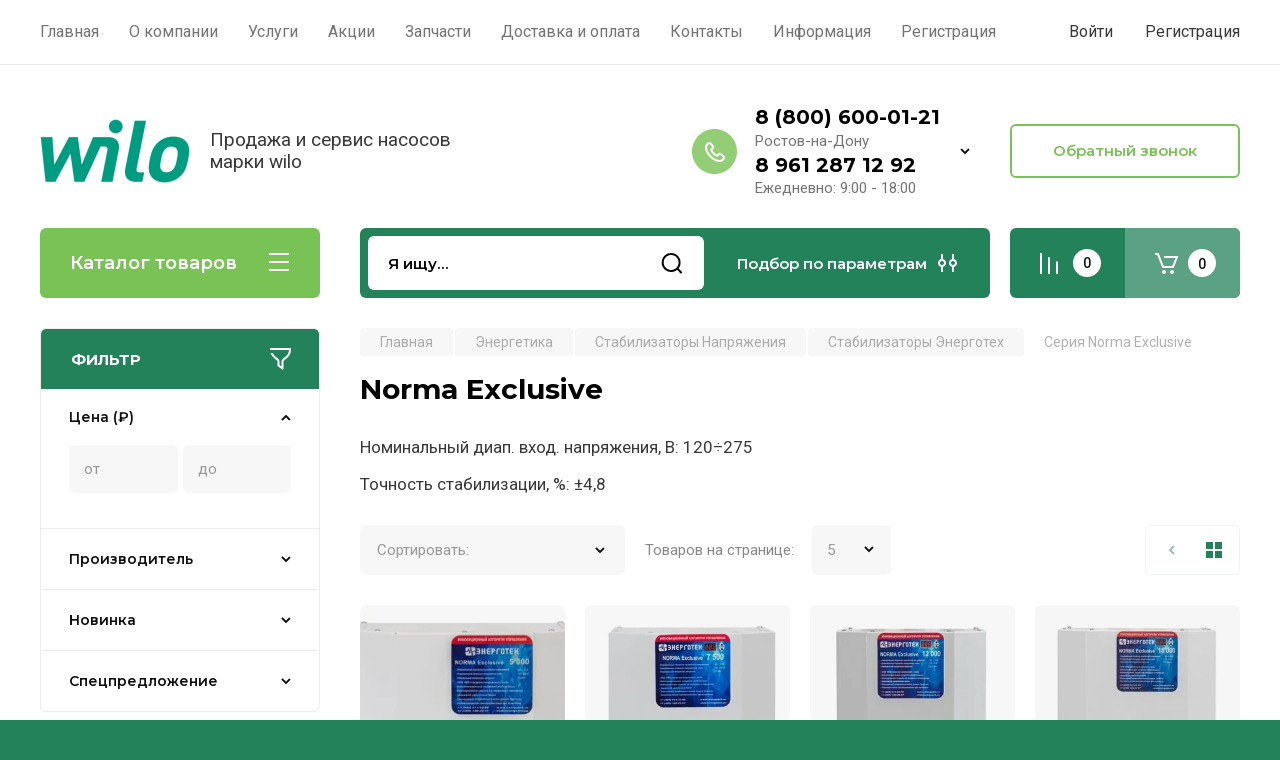

--- FILE ---
content_type: text/html; charset=utf-8
request_url: https://nasoswilo.ru/magazin/folder/norma-exclusive
body_size: 40203
content:
<!doctype html>
<html lang="ru">

<head>
<meta charset="utf-8">
<meta name="robots" content="all"/>
<title>Norma Exclusive </title>
<meta name="description" content="Norma Exclusive ">
<meta name="keywords" content="Norma Exclusive ">
<meta name="SKYPE_TOOLBAR" content="SKYPE_TOOLBAR_PARSER_COMPATIBLE">
<meta name="viewport" content="width=device-width, initial-scale=1.0, maximum-scale=1.0, user-scalable=no">
<meta name="format-detection" content="telephone=no">
<meta http-equiv="x-rim-auto-match" content="none">

<!-- JQuery -->
<script src="/g/libs/jquery/1.10.2/jquery.min.js" charset="utf-8"></script>
<!-- JQuery -->

<!-- Common js -->
	<link rel="stylesheet" href="/g/css/styles_articles_tpl.css">
<meta name="yandex-verification" content="8615bfc708bfec82" />
<meta name="yandex-verification" content="8615bfc708bfec82" />

            <!-- 46b9544ffa2e5e73c3c971fe2ede35a5 -->
            <script src='/shared/s3/js/lang/ru.js'></script>
            <script src='/shared/s3/js/common.min.js'></script>
        <link rel='stylesheet' type='text/css' href='/shared/s3/css/calendar.css' /><link rel="stylesheet" href="/g/libs/lightgallery-proxy-to-hs/lightgallery.proxy.to.hs.min.css" media="all" async>
<script src="/g/libs/lightgallery-proxy-to-hs/lightgallery.proxy.to.hs.stub.min.js"></script>
<script src="/g/libs/lightgallery-proxy-to-hs/lightgallery.proxy.to.hs.js" async></script>
<link rel="icon" href="/favicon.png" type="image/png">
	<link rel="apple-touch-icon" href="/thumb/2/LWXycLAsrYVHUeczKuvz_w/r/favicon.png">
	<link rel="apple-touch-icon" sizes="57x57" href="/thumb/2/cSiQoKjZkTMIo0ziQoXd3Q/57c57/favicon.png">
	<link rel="apple-touch-icon" sizes="60x60" href="/thumb/2/ADHYAP_QOPaTX7kCwZk1yQ/60c60/favicon.png">
	<link rel="apple-touch-icon" sizes="72x72" href="/thumb/2/NUeGOwT7ccqi0vKCk5c7CQ/72c72/favicon.png">
	<link rel="apple-touch-icon" sizes="76x76" href="/thumb/2/hXphuvuCGMlCNmPwtBK8JQ/76c76/favicon.png">
	<link rel="apple-touch-icon" sizes="114x114" href="/thumb/2/eu_DCr8HaH-4Fl9Q5T1Yug/114c114/favicon.png">
	<link rel="apple-touch-icon" sizes="120x120" href="/thumb/2/3MmgBXK7FEpfGfzqoDIQig/120c120/favicon.png">
	<link rel="apple-touch-icon" sizes="144x144" href="/thumb/2/j9LDtrtN_JRbLahuwp6tEA/144c144/favicon.png">
	<link rel="apple-touch-icon" sizes="152x152" href="/thumb/2/hJpSN6oEQd3e9064W7B_Jg/152c152/favicon.png">
	<link rel="apple-touch-icon" sizes="180x180" href="/thumb/2/f_vyPxiafrQ-f6zkloMaLQ/180c180/favicon.png">
	
	<meta name="msapplication-TileImage" content="/thumb/2/bmMZwZpxmRExzY98ed18Wg/c/favicon.png">
	<meta name="msapplication-square70x70logo" content="/thumb/2/u4ZCgXlIt0M0m6gZuZtRyQ/70c70/favicon.png">
	<meta name="msapplication-square150x150logo" content="/thumb/2/foNNC3kvbPYBac4AKEENng/150c150/favicon.png">
	<meta name="msapplication-wide310x150logo" content="/thumb/2/4xXaTyEaqfQGm4mLgRUUfg/310c150/favicon.png">
	<meta name="msapplication-square310x310logo" content="/thumb/2/rmdEXcb0zBLSx3J7TTuAiw/310c310/favicon.png">

<!--s3_require-->
<link rel="stylesheet" href="/g/basestyle/1.0.1/user/user.css" type="text/css"/>
<link rel="stylesheet" href="/g/basestyle/1.0.1/user/user.blue.css" type="text/css"/>
<script type="text/javascript" src="/g/basestyle/1.0.1/user/user.js" async></script>
<!--/s3_require-->
<!-- Common js -->

<!-- Shop init -->
			
		
		
		
			<link rel="stylesheet" type="text/css" href="/g/shop2v2/default/css/theme.less.css">		
			<script type="text/javascript" src="/g/printme.js"></script>
		<script type="text/javascript" src="/g/shop2v2/default/js/tpl.js"></script>
		<script type="text/javascript" src="/g/shop2v2/default/js/baron.min.js"></script>
		
			<script type="text/javascript" src="/g/shop2v2/default/js/shop2.2.js"></script>
		
	<script type="text/javascript">shop2.init({"productRefs": [],"apiHash": {"getPromoProducts":"06111ce52aa80cc3a2ab6cde69fa5d47","getSearchMatches":"8f91c28d7b93bb479b74650daa74aa65","getFolderCustomFields":"fbb30570bc6b6cc745a434f1cfb04dff","getProductListItem":"7b576d7a3d2ebb35dcf7610e53d259c9","cartAddItem":"7ad3bdbc0a232d1b62cec2984d997c52","cartRemoveItem":"1ba9d81bb8f5ab40c5014d5f7971a8ee","cartUpdate":"0a1d710515e501477658e2629129333b","cartRemoveCoupon":"69bfc75e382a099a87c1e127f7e26004","cartAddCoupon":"b4ff91bc19184553ea2aeb2fc7809768","deliveryCalc":"ce1d5333725c9f8064938271e3bdd4d7","printOrder":"f1613985b27380a3e5b17f08839b81cb","cancelOrder":"faaf7c083a50e26a0457ad783fb5a95e","cancelOrderNotify":"5acd6ab1616c04f87dda5e1f02894109","repeatOrder":"44505e0e047544d0e3cefae278c3dade","paymentMethods":"202498dff8d5730dd56f2ee157877d6b","compare":"54547af8400c6af14c1b7161c8207b82"},"hash": null,"verId": 3098221,"mode": "folder","step": "","uri": "/magazin","IMAGES_DIR": "/d/","my": {"gr_selected_theme":0,"gr_pagelist_version":"global:shop2.2.110-paintwork-pagelist.tpl","gr_cart_preview_version":"2.2.110-paintwork-products-shop-cart-preview","gr_filter_version":"global:shop2.2.110-auto-accessories-adaptive-store-filter.tpl","gr_cart_page_version":"global:shop2.2.110-paintwork-cart.tpl","gr_product_template_name":"shop2.2.110-paintwork-product-list-thumbs.tpl","gr_product_page_version":"global:shop2.2.110-paintwork-product.tpl","gr_collections_item":"global:shop2.2.110-paintwork-product-item-collections.tpl","gr_compare_tooltip":"\u0421\u0440\u0430\u0432\u043d\u0438\u0442\u044c","gr_compare_tooltip_added":"\u0423\u0434\u0430\u043b\u0438\u0442\u044c","buy_alias":"\u0412 \u043a\u043e\u0440\u0437\u0438\u043d\u0443","buy_mod":true,"buy_kind":true,"on_shop2_btn":true,"gr_auth_placeholder":true,"gr_show_collcetions_amount":true,"gr_kinds_slider":true,"gr_cart_titles":true,"gr_filter_remodal_res":"1260","gr_sorting_no_filter":true,"gr_filter_remodal":true,"gr_filter_range_slider":false,"gr_search_range_slider":false,"gr_add_to_compare_text":"\u0421\u0440\u0430\u0432\u043d\u0438\u0442\u044c","gr_search_form_title":"\u041f\u041e\u0418\u0421\u041a \u041f\u041e \u041f\u0410\u0420\u0410\u041c\u0415\u0422\u0420\u0410\u041c","gr_vendor_in_thumbs":true,"gr_show_titles":true,"gr_show_options_text":"\u0412\u0441\u0435 \u043f\u0430\u0440\u0430\u043c\u0435\u0442\u0440\u044b","gr_pagelist_only_icons":true,"gr_filter_title_text":"\u0424\u0418\u041b\u042c\u0422\u0420","gr_filter_btn_text":"\u0424\u0418\u041b\u042c\u0422\u0420","gr_filter_reset_text":"\u041e\u0447\u0438\u0441\u0442\u0438\u0442\u044c","gr_card_slider_class":" vertical","gr_product_one_click":"\u041a\u0443\u043f\u0438\u0442\u044c \u0432 1 \u043a\u043b\u0438\u043a","gr_options_more_btn":"\u0412\u0441\u0435 \u043f\u0430\u0440\u0430\u043c\u0435\u0442\u0440\u044b","gr_cart_auth_remodal":true,"gr_cart_show_options_text":"\u041f\u043e\u043a\u0430\u0437\u0430\u0442\u044c \u043f\u0430\u0440\u0430\u043c\u0435\u0442\u0440\u044b","gr_cart_clear_btn_class":"clear_btn","gr_cart_back_btn":"\u041a \u043f\u043e\u043a\u0443\u043f\u043a\u0430\u043c","gr_cart_total_title":"\u0420\u0430\u0441\u0447\u0435\u0442","gr_cart_total_text":"\u0421\u0443\u043c\u043c\u0430 \u0437\u0430\u043a\u0430\u0437\u0430:","gr_cart_autoriz_btn_class":"cart_buy_rem","gr_cart_regist_btn_class":"cart_regist_btn","gr_coupon_placeholder":"\u041a\u0443\u043f\u043e\u043d","gr_my_title_param_button":false,"fold_btn_tit":"\u041a\u0430\u0442\u0430\u043b\u043e\u0433 \u0442\u043e\u0432\u0430\u0440\u043e\u0432","fold_mobile_title":"\u041a\u0430\u0442\u0430\u043b\u043e\u0433","search_btn_tit":"\u041f\u043e\u0434\u0431\u043e\u0440 \u043f\u043e \u043f\u0430\u0440\u0430\u043c\u0435\u0442\u0440\u0430\u043c","search_form_btn":"\u041d\u0430\u0439\u0442\u0438","gr_show_nav_btns":true,"gr_hide_no_amount_rating":"true","price_fa_rouble":false,"gr_filter_placeholders":true,"gr_filter_only_field_title":true,"gr_comments_only_field_placeholder":true,"gr_coupon_used_text":"\u0418\u0441\u043f\u043e\u043b\u044c\u0437\u043e\u0432\u0430\u043d\u043d\u044b\u0439","gr_pluso_title":"\u041f\u043e\u0434\u0435\u043b\u0438\u0442\u044c\u0441\u044f","gr_show_one_click_in_thumbs":true,"gr_pagelist_lazy_load":true,"lazy_load_subpages":true,"gr_buy_btn_data_url":true,"gr_product_preview_title":"\u0414\u043e\u0431\u0430\u0432\u043b\u0435\u043d \u0432 \u043a\u043e\u0440\u0437\u0438\u043d\u0443","gr_custom_field_star":true,"gr_search_modules_new":true},"shop2_cart_order_payments": 1,"cf_margin_price_enabled": 0,"maps_yandex_key":"","maps_google_key":""});shop2.filter._pre_params = "&s[folder_id]=105663705";</script>
<style type="text/css">.product-item-thumb {width: 350px;}.product-item-thumb .product-image, .product-item-simple .product-image {height: 350px;width: 350px;}.product-item-thumb .product-amount .amount-title {width: 254px;}.product-item-thumb .product-price {width: 300px;}.shop2-product .product-side-l {width: 200px;}.shop2-product .product-image {height: 190px;width: 200px;}.shop2-product .product-thumbnails li {width: 56px;height: 56px;}</style>
<!-- Shop init -->

	<style>
		.main-slider{margin-bottom:30px;position:relative;height:420px;overflow:hidden;height:auto}@media (max-width: 767px){.main-slider{margin-left:-16px;margin-right:-16px;margin-bottom:0;height:auto}}.main-slider__inner_slid{height:auto;margin:-3px 0}.main-slider__item_slid{height:auto;padding-top:37.5%;position:relative;display:block;width:100%;text-decoration:none}@media (max-width: 1280px){.main-slider__item_slid{padding-top:40%}}@media (max-width: 767px){.main-slider__item_slid{padding-top:unset;height:320px}}@media (max-width: 425px){.main-slider__item_slid{height:220px}}.main-slider__item_in{display:block}.main-slider__image_slid{position:absolute;top:0;left:0;width:100%;height:100%;display:block}.main-slider__image_slid.slider_overlay:before{position:absolute;content:'';top:0;left:0;width:100%;height:100%}.main-slider__image_slid.mobile_image{display:none}@media (max-width: 639px){.main-slider__image_slid.mobile_image{display:block}}.main-slider__slid_text{position:relative;display:-moz-box;display:-webkit-box;display:-webkit-flex;display:-moz-flex;display:-ms-flexbox;display:flex;-webkit-box-direction:normal;-webkit-box-orient:vertical;-moz-box-direction:normal;-moz-box-orient:vertical;-webkit-flex-direction:column;-moz-flex-direction:column;-ms-flex-direction:column;flex-direction:column;-webkit-box-align:start;-ms-flex-align:start;-webkit-align-items:flex-start;-moz-align-items:flex-start;align-items:flex-start;-webkit-box-pack:center;-ms-flex-pack:center;-webkit-justify-content:center;-moz-justify-content:center;justify-content:center;width:50%;padding:20px 20px 20px 40px;height:100%;position:absolute;top:0;bottom:0}@media (max-width: 1260px){.main-slider__slid_text{width:70%;padding-left:30px}}@media (max-width: 767px){.main-slider__slid_text{width:100%;padding:15px 36px}}@media (max-width: 479px){.main-slider__slid_text{padding-right:16px;padding-left:16px}}.main-slider__slid_flag{padding:5px 14px 5px 16px;display:inline-block;font-family:Montserrat,sans-serif;height:auto;line-height:22px;font-weight:700;text-align:center;margin-bottom:10px;position:relative;margin-top:20px;margin-bottom:7px;padding:5px 15px;min-width:76px}@media (max-width: 767px){.main-slider__slid_flag{margin-bottom:5px;padding:4px 12px;min-width:54px;line-height:14px}}@media (max-width: 479px){.main-slider__slid_flag{margin-top:6px;margin-bottom:6px}}.main-slider__slid_tit{margin-top:8px;margin-bottom:8px;font-family:Montserrat,sans-serif;line-height:1.1em;font-weight:700;display:block}@media (max-width: 1023px){.main-slider__slid_tit{margin-top:4px;margin-bottom:4px}}@media (max-width: 479px){.main-slider__slid_tit{margin-top:4px;margin-bottom:4px}}.main-slider__slid_desc{margin-top:8px;margin-bottom:8px;display:block}@media (max-width: 1023px){.main-slider__slid_desc{margin-top:4px;margin-bottom:4px}}@media (max-width: 479px){.main-slider__slid_desc{margin-top:2px;margin-bottom:2px;line-height:1.2}}.main-slider__slid_btn{display:inline-block;margin-top:15px;margin-bottom:0;padding:18px 30px;font-family:Montserrat,sans-serif;line-height:1.1em;font-weight:600;text-decoration:none;position:relative;z-index:1;transition:all .3s;overflow:hidden;margin-top:26px;margin-bottom:0}@media (max-width: 1023px){.main-slider__slid_btn{padding:16px 30px;margin-top:10px}}@media (max-width: 479px){.main-slider__slid_btn{padding:12px 16px}}.main-slider__slid_btn:before{position:absolute;content:'';z-index:-1;top:0;right:0;width:0;height:100%;transition:all .3s}.main-slider__slid_btn:hover:before{width:100%}@media (max-width: 767px){.main-slider__slid_btn.slider_btn_hide{display:none}}.main-slider .slick-prev,.main-slider .slick-next{position:absolute;right:0;z-index:1;width:60px;height:60px}@media (max-width: 1280px){.main-slider .slick-prev,.main-slider .slick-next{width:50px;height:50px}}.main-slider .slick-prev{top:20px;right:20px}@media (max-width: 767px){.main-slider .slick-prev{bottom:0;right:40px}}.main-slider .slick-next{bottom:20px;right:20px}.main-slider .slick-next:before{transform:rotate(180deg)}.main-slider ul.slick-dots{display:flex;flex-direction:column;position:absolute;right:45px;top:calc(50% - 110px);margin:0;height:220px;align-items:center;justify-content:center}.main-slider ul.slick-dots li{margin:8px 0}@media (max-width: 1023px){.main-slider ul.slick-dots li{margin:4px 0}}@media (max-width: 767px){.main-slider ul.slick-dots li{margin:0 4px}}.main-slider ul.slick-dots li.slick-active{margin:7px 0}@media (max-width: 1023px){.main-slider ul.slick-dots li.slick-active{margin:3px 0}}@media (max-width: 767px){.main-slider ul.slick-dots li.slick-active{margin:0 4px}}@media (min-width: 768px) and (max-width: 1280px){.main-slider ul.slick-dots{right:40px}}@media (max-width: 767px){.main-slider ul.slick-dots{flex-direction:row;height:auto;width:220px;top:calc(100% - 30px);right:calc(50% - 110px)}}@media (max-width: 425px){.main-slider ul.slick-dots{top:calc(100% - 20px)}}.main-slider .slider_counter{position:absolute;min-width:80px;top:0;right:0;padding:12px 10px;font-family:Montserrat,sans-serif;line-height:1em;font-weight:600;text-align:center;display:-moz-box;display:-webkit-box;display:-webkit-flex;display:-moz-flex;display:-ms-flexbox;display:flex;-webkit-box-pack:center;-ms-flex-pack:center;-webkit-justify-content:center;-moz-justify-content:center;justify-content:center;display:none}@media (max-width: 767px){.main-slider .slider_counter{bottom:0;top:auto;right:auto;left:0;padding:17.5px 10px;min-width:52px}}.main-slider .slider_counter .slider_del{padding:0 5px}
		@media (min-width: 1261px){.main-slider__inner_slid:not(.slick-slider){height: 400px;overflow: hidden;}}
	</style>


<!-- Custom styles -->
<link rel="stylesheet" href="/g/libs/jqueryui/datepicker-and-slider/css/jquery-ui.css">
<link rel="stylesheet" href="/g/libs/lightgallery/v1.2.19/lightgallery.css">
<link rel="stylesheet" href="/g/libs/remodal/css/remodal.css">
<link rel="stylesheet" href="/g/libs/remodal/css/remodal-default-theme.css">
<link rel="stylesheet" href="/g/libs/waslide/css/waslide.css">
<!-- Custom styles -->


<!-- Custom js -->
<script src="/g/libs/jquery-responsive-tabs/1.6.3/jquery.responsiveTabs.min.js" charset="utf-8"></script>
<script src="/g/libs/jquery-match-height/0.7.2/jquery.matchHeight.min.js" charset="utf-8"></script>
<script src="/g/libs/jqueryui/datepicker-and-slider/js/jquery-ui.min.js" charset="utf-8"></script>
<script src="/g/libs/jqueryui/touch_punch/jquery.ui.touch_punch.min.js" charset="utf-8"></script>

<script src="/g/libs/owl-carousel/2.3.4/owl.carousel.min.js" charset="utf-8"></script>


<script src="/g/libs/flexmenu/1.6.2/flexmenu.min.js" charset="utf-8"></script> <script src="/g/libs/flexmenu/1.6.2/modernizr.custom.js" charset="utf-8"></script>  
<script src="/g/libs/lightgallery/v1.2.19/lightgallery.js" charset="utf-8"></script>
<script src="/g/libs/jquery-slick/1.6.0/slick.min.js" charset="utf-8"></script>
<script src="/g/libs/remodal/js/remodal.js" charset="utf-8"></script>
<script src="/g/libs/waslide/js/animit.js"></script>
<script src="/g/libs/waslide/js/waslide.js"></script>

<script src="/g/libs/timer/js/timer.js" charset="utf-8"></script>

<!-- Custom js -->

<!-- Site js -->
<script src="/g/s3/misc/form/shop-form/shop-form-minimal.js" charset="utf-8"></script>
<script src="/g/templates/shop2/2.110.2/auto-accessories/js/plugins.js" charset="utf-8"></script>

<!-- Site js -->




<link rel="stylesheet" href="/g/libs/jquery-popover/0.0.4/jquery.popover.css">
<script src="/g/libs/jquery-popover/0.0.4/jquery.popover.js" charset="utf-8"></script>

<!-- Theme styles -->

		    <link rel="stylesheet" href="/t/v9641/images/theme11/theme.scss.css">
	
<!-- Theme styles -->

<!-- Main js -->
	<script src="/g/templates/shop2/2.110.2/universal-shop-pro/js/shop_main.js" charset="utf-8"></script>
<!-- Main js -->


<link rel="stylesheet" href="/g/templates/shop2/2.110.2/universal-shop-pro/css/global_styles.css">

</head><link rel="stylesheet" href="/t/v9641/images/css/design.scss.css">
<body class="site">
	
	   
		   
   <div class="site_wrap">
	   <div class="mobile_panel_wrap">
	      <div class="mobile__panel">
	         <a class="close-button"><span>&nbsp;</span></a>
	         <div class="mobile_panel_inner">
	            <div class="mobile_menu_prev">
	            	<div class="btn_next_menu"><span>Меню</span></div>
	            	<div class="registration_wrap">
	            		
	            									<a href="/users" class="login">
				         		Войти
				         	</a>
				         	
				         	<a href="/users/register" class="registration">
				         		Регистрация
				         	</a>
									         	
			         </div>
	                <nav class="mobile_shared_wrap">                    
	                </nav>
	
	            </div>
	            <div class="mobile_menu_next">
	               <div class="btn_prev_menu"><span>Назад</span></div>
	               
	            </div>
	            <div class="mobile_brands">
	               <div class="btn_prev_menu"><span class="prev">Назад</span> <a href="javascript:void(0);" class="close-button"></a></div>
	               
	            </div>
	         </div>
	      </div>
	   </div>

	   <div class="site__wrapper site__wrapper-timer">
       			      <div class="top-menu block_padding">
	         
	         				<div class="top-menu__inner">
					<ul class="top_menu menu-default top-menu__items">
				        				
				            				
				            				                <li class="has-child opened"><a href="/"><span>Главная</span></a>
				            				            				
				        				
				            				                				                        </li>
				                    				                				            				
				            				                <li class=""><a href="/o-kompanii"><span>О компании</span></a>
				            				            				
				        				
				            				                				                        </li>
				                    				                				            				
				            				                <li class=""><a href="/uslugi"><span>Услуги</span></a>
				            				            				
				        				
				            				                				                        </li>
				                    				                				            				
				            				                <li class=""><a href="/akcii"><span>Акции</span></a>
				            				            				
				        				
				            				                				                        </li>
				                    				                				            				
				            				                <li class=""><a href="/zapchasti"><span>Запчасти</span></a>
				            				            				
				        				
				            				                				                        </li>
				                    				                				            				
				            				                <li class=""><a href="/dostavka"><span>Доставка и оплата</span></a>
				            				            				
				        				
				            				                				                        </li>
				                    				                				            				
				            				                <li class=""><a href="/kontakty"><span>Контакты</span></a>
				            				            				
				        				
				            				                				                        </li>
				                    				                				            				
				            				                <li class="has-child"><a href="/informatsiya"><span>Информация</span></a>
				            				            				
				        				
				            				                				                        <ul>
				                    				            				
				            				                <li class=""><a href="/vozvrat-i-obmen"><span>Возврат и обмен</span></a>
				            				            				
				        				
				            				                				                        </li>
				                    				                				            				
				            				                <li class=""><a href="/otzyvy-o-nas"><span>Отзывы о нас</span></a>
				            				            				
				        				
				            				                				                        </li>
				                    				                				            				
				            				                <li class=""><a href="/voprosy-i-otvety"><span>Вопросы и ответы</span></a>
				            				            				
				        				
				            				                				                        </li>
				                    				                				            				
				            				                <li class=""><a href="/napishite-nam"><span>Напишите нам</span></a>
				            				            				
				        				
				            				                				                        </li>
				                    				                				            				
				            				                <li class=""><a href="/stati"><span>Статьи</span></a>
				            				            				
				        				
				            				                				                        </li>
				                    				                            </ul>
				                        </li>
				                    				                				            				
				            				                <li class=""><a href="/registraciya"><span>Регистрация</span></a>
				            				            				
				        				        </li>
				    </ul>
				    				</div>
				         
	         <div class="registration_wrap">
	         	
	         					
					<div class="login" data-remodal-target="login_popap">
		         		Войти
		         	</div>
		         	
		         	<a href="/users/register" class="registration">
	         			Регистрация
		         	</a>
					         </div>
	      </div>
	      <div class="site__inner site__inner-timer">
	         <header class="site-header block_padding no-slider">
	            <div class="company-info">
	            		            									<a href="https://nasoswilo.ru" class="company-info__logo_pic"><img src="/thumb/2/ZzJt7N1yjMCxAEUXec5o9Q/150r150/d/wilo_logo_2013svg_1.png" alt=""></a>
																					<div class="company-info__name_desc">
		  						               		               <div class="company-info__descr">Продажа и сервис насосов марки wilo</div>
		               	               </div>
	               	            </div>
	            <div class="head-contacts">
	               <div class="head-contacts__inner">
	                  	                  <div class="head-contacts__phones">
	                     <div class="head-contacts__phones-inner">
	                        <div class="div-block">
	                        		                        					                        				                        					                        		<div><a href="tel:8 (800) 600-01-21" class="link">8 (800) 600-01-21</a></div>
			                        			                        				                        				                        						                     			<div class="head-contacts__title">Ростов-на-Дону</div>
				                     					                        		<div><a href="tel:8 961 287 12 92" class="link">8 961 287 12 92</a></div>
			                        			                        		                        		                        </div>
	                        	                        	<div class="head-contacts__phone-time">Ежедневно: 9:00 - 18:00</div>
	                        	                     </div>
	                    <div class="phones_popup" data-remodal-target="phones_popup">Просмотр</div>
	                  </div>
	                  	               </div>
	               <div class="head-conracts__recall"><span data-remodal-target="form_top_popap" class="head-conracts__recall-btn w-button">Обратный звонок</span></div>	            </div>
	         </header>
	         
 	         <div data-remodal-id="fixed-categor" class="remodal fixed-categor" role="dialog" data-remodal-options="hashTracking: false">
	         	<button data-remodal-action="close" class="close-button"><span>&nbsp;</span></button>
	         	<input id="cat-tab" type="radio" name="tabs" checked><!--
	            --><label for="cat-tab" title="Категории" class="cat-tab">Категории</label><!--
	            --><input id="brand-tab" type="radio" name="tabs" ><!--
	            --><label for="brand-tab" title="Бренды" class="brand-tab">Бренды</label>
	         </div>
	         
  	         <div class="site-fixed-panel">
				<div class="shop-modules__folders" data-remodal-target="fixed-categor">
				  <div class="shop-modules__folders-title">Каталог товаров</div>
				  <div class="shop-modules__folder-icon"></div>
				</div>
				<div class="shop-modules__folders_mobile">
					<div class="shop-modules__folder-icon"></div>
				</div>
	         	<nav class="top-menu__inner">            
	            	<ul class="top-menu__items"><li class="opened active"><a href="/" >Главная</a></li><li><a href="/o-kompanii" >О компании</a></li><li><a href="/uslugi" >Услуги</a></li><li><a href="/akcii" >Акции</a></li><li><a href="/zapchasti" >Запчасти</a></li><li><a href="/dostavka" >Доставка и оплата</a></li><li><a href="/kontakty" >Контакты</a></li><li class="has-child"><a href="/informatsiya" >Информация</a><ul class="level-2"><li><a href="/vozvrat-i-obmen" >Возврат и обмен</a></li><li><a href="/otzyvy-o-nas" >Отзывы о нас</a></li><li><a href="/voprosy-i-otvety" >Вопросы и ответы</a></li><li><a href="/napishite-nam" >Напишите нам</a></li><li><a href="/stati" >Статьи</a></li></ul></li><li><a href="/registraciya" >Регистрация</a></li></ul>	         	</nav>
	         	<div class="shop-modules__right">
	               					<div class="compare-block">
						<a href="/magazin/compare" class="compare-block__link" target="_blank">&nbsp;</a>
						<div class="compare-block__amount">0</div>
					</div>
	               	               
   	               <div class="shop-modules__cart cart_popup_btn cart_amount_null" >
		               		
												
							<a href="/magazin/cart" class="site-header__cart_btn">
								<span class="shop-modules__cart-amount">0</span>
							</a>
								
								                  
	               </div>
	               
	          	</div>
	         </div>
	         
	         
	         <div class="shop-modules block_padding">
	            <div class="shop-modules__inner">
	               <div class="shop-modules__folders active">
	                  <div class="shop-modules__folders-title">Каталог товаров</div>
	                  <div class="shop-modules__folder-icon"></div>
	               </div>
	               <div class="shop-modules__folders_mobile">
	                  <div class="shop-modules__folder-icon"></div>
	               </div>
	                <div class="shop-modules__search search_modules_new">
	                     <nav class="search_catalog_top">
	                     	<div class="search_catalog_top-in">
	                     											<form action="/magazin/search" enctype="multipart/form-data" method="get" class="shop-modules__search-form w-form">
									     <input type="text" id="s[name]" name="search_text" autocomplete="off" placeholder="Я ищу…" class="shop-modules__search-input w-input">
									     <button class="shop-modules__search-btn w-button">Найти</button>
									<re-captcha data-captcha="recaptcha"
     data-name="captcha"
     data-sitekey="6LddAuIZAAAAAAuuCT_s37EF11beyoreUVbJlVZM"
     data-lang="ru"
     data-rsize="invisible"
     data-type="image"
     data-theme="light"></re-captcha></form>              
		                       			                    </div>
				     	 </nav>
	                    <div data-remodal-target="search_popap" class="shop-modules__search-popup w-button">Подбор по параметрам</div>
	                </div>
	               <div class="mobile-contacts" data-remodal-target="phones_popup">&nbsp;</div>
	               <div class="mobile-search" data-remodal-target="search_popap">&nbsp;</div>
	               
	                <div class="shop-modules__right">
		               						<div class="compare-block">
							<a href="/magazin/compare" class="compare-block__link" target="_blank">&nbsp;</a>
							<div class="compare-block__amount">0</div>
						</div>
		               						
		               <div class="shop-modules__cart cart_popup_btn cart_amount_null" >
		               		
							
														
						<a href="/magazin/cart" class="site-header__cart_btn">
							<span class="shop-modules__cart-amount">0</span>
						</a>
							
									                  
		               </div>
		          	</div>
	            </div>
	         </div>
	         
	         <div class="site-content content_shop_pages">
	            <div class="site-content__inner block_padding">
	              
	               <div class="site-content__left">
	                  
	                  					    <nav class="folders-nav">
					        <ul class="folders_menu">
					        	
					        	<div class="brand-search">
					        		<span>
					        			Искать по бренду
					        		</span>
					        	</div>
					        	
					            					                					            					                					                    					
					                    					                        <li class="cat-item firstlevel has sublevel">
												<a href="/magazin/folder/nasosy-wilo" class="hasArrow ">
													
						                        									                        								                                		<span class="cat-item__pic">
						                                			<img src="/thumb/2/juMhjjdmxiUiIvNpTeII_g/30r30/d/wilo_logo_2013svg.png" alt="Насосы WILO">
						                                		</span>
						                                						                                						                        		<span class="cat-item__title  no-padding">Насосы WILO</span>
					                        		
					                        	</a>
					                    					                    																									                					            					                					                    					                        					                            <ul>
					                            	<li class="parentItem"><a href="/magazin/folder/nasosy-wilo"><span>Насосы WILO</span></a></li>
					                        					                    					
					                    					                        <li class=" has sublevel"> 
					                        	<a class="hasArrow" href="/magazin/folder/vodosnabzhenie">Водоснабжение</a>
					                    					                    																									                					            					                					                    					                        					                            <ul>
					                            	<li class="parentItem"><a href="/magazin/folder/vodosnabzhenie"><span>Водоснабжение</span></a></li>
					                        					                    					
					                    					                        <li class=" has sublevel"> 
					                        	<a class="hasArrow" href="/magazin/folder/vodosnabzhenie-povyshenie-davleniya">Водоснабжение /повышение давления</a>
					                    					                    																									                					            					                					                    					                        					                            <ul>
					                            	<li class="parentItem"><a href="/magazin/folder/vodosnabzhenie-povyshenie-davleniya"><span>Водоснабжение /повышение давления</span></a></li>
					                        					                    					
					                    					                        <li class=""> 
					                        	<a href="/magazin/folder/nasosnye-stancii">Насосные станции</a>
					                    					                    																									                					            					                					                    					                        					                            </li>
					                            					                        					                    					
					                    					                        <li class=""> 
					                        	<a href="/magazin/folder/poverhnostnye-nasosy">Поверхностные насосы</a>
					                    					                    																									                					            					                					                    					                        					                            </li>
					                            					                        					                    					
					                    					                        <li class=""> 
					                        	<a href="/magazin/folder/centrobezhnye-nasosy">Центробежные насосы</a>
					                    					                    																									                					            					                					                    					                        					                            </li>
					                            					                        					                    					
					                    					                        <li class=""> 
					                        	<a href="/magazin/folder/povysitelnye-nasosy">Повысительные насосы</a>
					                    					                    																									                					            					                					                    					                        					                            </li>
					                            					                        					                    					
					                    					                        <li class=""> 
					                        	<a href="/magazin/folder/blochnye-nasosy">Блочные насосы</a>
					                    					                    																									                					            					                					                    					                        					                            </li>
					                            					                        					                    					
					                    					                        <li class=""> 
					                        	<a href="/magazin/folder/samovsasyvayushchie-perenosnye-nasosy">Самовсасывающие переносные насосы</a>
					                    					                    																									                					            					                					                    					                        					                            </li>
					                            					                        					                    					
					                    					                        <li class=""> 
					                        	<a href="/magazin/folder/vertikalnye-mnogostupenchatye-nasosy">Вертикальные многоступенчатые насосы</a>
					                    					                    																									                					            					                					                    					                        					                            </li>
					                            					                                </ul>
					                                </li>
					                            					                        					                    					
					                    					                        <li class=""> 
					                        	<a href="/magazin/folder/ispolzovanie-dozhdevoj-vody">Использование дождевой воды</a>
					                    					                    																									                					            					                					                    					                        					                            </li>
					                            					                        					                    					
					                    					                        <li class=" has sublevel"> 
					                        	<a class="hasArrow" href="/magazin/folder/zabor-syroj-vody">Забор сырой воды</a>
					                    					                    																									                					            					                					                    					                        					                            <ul>
					                            	<li class="parentItem"><a href="/magazin/folder/zabor-syroj-vody"><span>Забор сырой воды</span></a></li>
					                        					                    					
					                    					                        <li class=""> 
					                        	<a href="/magazin/folder/kolodeznye-nasosy">Колодезные насосы</a>
					                    					                    																									                					            					                					                    					                        					                            </li>
					                            					                                </ul>
					                                </li>
					                            					                                </ul>
					                                </li>
					                            					                        					                    					
					                    					                        <li class=" has sublevel"> 
					                        	<a class="hasArrow" href="/magazin/folder/kondicionirovanie-ohlazhdenie">Кондиционирование, охлаждение</a>
					                    					                    																									                					            					                					                    					                        					                            <ul>
					                            	<li class="parentItem"><a href="/magazin/folder/kondicionirovanie-ohlazhdenie"><span>Кондиционирование, охлаждение</span></a></li>
					                        					                    					
					                    					                        <li class=""> 
					                        	<a href="/magazin/folder/cirkulyacionnye-nasosy">Циркуляционные насосы</a>
					                    					                    																									                					            					                					                    					                        					                            </li>
					                            					                        					                    					
					                    					                        <li class=""> 
					                        	<a href="/magazin/folder/cirkulyacionnye-nasosy-inline">Циркуляционные насосы Inline</a>
					                    					                    																									                					            					                					                    					                        					                            </li>
					                            					                                </ul>
					                                </li>
					                            					                        					                    					
					                    					                        <li class=""> 
					                        	<a href="/magazin/folder/odnostupenchatye-nasosy">Одноступенчатые насосы</a>
					                    					                    																									                					            					                					                    					                        					                            </li>
					                            					                        					                    					
					                    					                        <li class=" has sublevel"> 
					                        	<a class="hasArrow" href="/magazin/folder/zagryaznennye-i-stochnye-vody">Загрязненные и сточные воды</a>
					                    					                    																									                					            					                					                    					                        					                            <ul>
					                            	<li class="parentItem"><a href="/magazin/folder/zagryaznennye-i-stochnye-vody"><span>Загрязненные и сточные воды</span></a></li>
					                        					                    					
					                    					                        <li class=" has sublevel"> 
					                        	<a class="hasArrow" href="/magazin/folder/sbor-stochnyh-vod">Сбор сточных вод</a>
					                    					                    																									                					            					                					                    					                        					                            <ul>
					                            	<li class="parentItem"><a href="/magazin/folder/sbor-stochnyh-vod"><span>Сбор сточных вод</span></a></li>
					                        					                    					
					                    					                        <li class=""> 
					                        	<a href="/magazin/folder/napornye-ustanovki-otvoda-stochnoj-vody">Напорные установки отвода сточной воды</a>
					                    					                    																									                					            					                					                    					                        					                            </li>
					                            					                        					                    					
					                    					                        <li class=""> 
					                        	<a href="/magazin/folder/nasosnye-shahty">Насосные шахты</a>
					                    					                    																									                					            					                					                    					                        					                            </li>
					                            					                                </ul>
					                                </li>
					                            					                        					                    					
					                    					                        <li class=" has sublevel"> 
					                        	<a class="hasArrow" href="/magazin/folder/transportirovka-stochnyh-vod">Транспортировка сточных вод</a>
					                    					                    																									                					            					                					                    					                        					                            <ul>
					                            	<li class="parentItem"><a href="/magazin/folder/transportirovka-stochnyh-vod"><span>Транспортировка сточных вод</span></a></li>
					                        					                    					
					                    					                        <li class=""> 
					                        	<a href="/magazin/folder/pogruzhnye-drenazhnye-nasosy">Погружные дренажные насосы</a>
					                    					                    																									                					            					                					                    					                        					                            </li>
					                            					                                </ul>
					                                </li>
					                            					                        					                    					
					                    					                        <li class=""> 
					                        	<a href="/magazin/folder/himicheskie-nasosy">Химические насосы</a>
					                    					                    																									                					            					                					                    					                        					                            </li>
					                            					                                </ul>
					                                </li>
					                            					                        					                    					
					                    					                        <li class=" has sublevel"> 
					                        	<a class="hasArrow" href="/magazin/folder/promyshlennost">Промышленность</a>
					                    					                    																									                					            					                					                    					                        					                            <ul>
					                            	<li class="parentItem"><a href="/magazin/folder/promyshlennost"><span>Промышленность</span></a></li>
					                        					                    					
					                    					                        <li class=""> 
					                        	<a href="/magazin/folder/vertikalnye-nasosy-dlya-gryaznoj-vody">Вертикальные насосы для грязной воды</a>
					                    					                    																									                					            					                					                    					                        					                            </li>
					                            					                        					                    					
					                    					                        <li class=""> 
					                        	<a href="/magazin/folder/pogruzhnye-nasosy-dlya-stochnyh-vod">Погружные насосы для сточных вод</a>
					                    					                    																									                					            					                					                    					                        					                            </li>
					                            					                        					                    					
					                    					                        <li class=""> 
					                        	<a href="/magazin/folder/fekalnye-nasosy">Фекальные насосы</a>
					                    					                    																									                					            					                					                    					                        					                            </li>
					                            					                                </ul>
					                                </li>
					                            					                        					                    					
					                    					                        <li class=""> 
					                        	<a href="/magazin/folder/dopolnitelnoe-oborudovanie-2">Дополнительное оборудование</a>
					                    					                    																									                					            					                					                    					                        					                            </li>
					                            					                                </ul>
					                                </li>
					                            					                        					                    					
					                    					                        <li class="cat-item firstlevel has sublevel">
												<a href="/magazin/folder/nasosy-pumpman" class="hasArrow ">
													
						                        									                        								                                		<span class="cat-item__pic">
						                                			<img src="/thumb/2/gVtXpD0YlIK9HSKhCKcDUQ/30r30/d/pumpman.png" alt="Насосы Pumpman">
						                                		</span>
						                                						                                						                        		<span class="cat-item__title  no-padding">Насосы Pumpman</span>
					                        		
					                        	</a>
					                    					                    																									                					            					                					                    					                        					                            <ul>
					                            	<li class="parentItem"><a href="/magazin/folder/nasosy-pumpman"><span>Насосы Pumpman</span></a></li>
					                        					                    					
					                    					                        <li class=" has sublevel"> 
					                        	<a class="hasArrow" href="/magazin/folder/cirkulyacionnye-nasosy-1">Циркуляционные насосы</a>
					                    					                    																									                					            					                					                    					                        					                            <ul>
					                            	<li class="parentItem"><a href="/magazin/folder/cirkulyacionnye-nasosy-1"><span>Циркуляционные насосы</span></a></li>
					                        					                    					
					                    					                        <li class=""> 
					                        	<a href="/magazin/folder/trs-ekonom-seriya">TRS Эконом серия</a>
					                    					                    																									                					            					                					                    					                        					                            </li>
					                            					                        					                    					
					                    					                        <li class=""> 
					                        	<a href="/magazin/folder/grs-osnovnaya-seriya">GRS Основная серия</a>
					                    					                    																									                					            					                					                    					                        					                            </li>
					                            					                        					                    					
					                    					                        <li class=""> 
					                        	<a href="/magazin/folder/star-energoeffektivnye-s-chastotnym-regulirovaniem">STAR Энергоэффективные с частотным регулированием</a>
					                    					                    																									                					            					                					                    					                        					                            </li>
					                            					                        					                    					
					                    					                        <li class=""> 
					                        	<a href="/magazin/folder/grs-promyshlennaya-seriya">GRS Промышленная серия</a>
					                    					                    																									                					            					                					                    					                        					                            </li>
					                            					                                </ul>
					                                </li>
					                            					                        					                    					
					                    					                        <li class=" has sublevel"> 
					                        	<a class="hasArrow" href="/magazin/folder/poverhnostnye-nasosy-1">Поверхностные насосы</a>
					                    					                    																									                					            					                					                    					                        					                            <ul>
					                            	<li class="parentItem"><a href="/magazin/folder/poverhnostnye-nasosy-1"><span>Поверхностные насосы</span></a></li>
					                        					                    					
					                    					                        <li class=""> 
					                        	<a href="/magazin/folder/jet-samovsasyvayushchie-s-chugunnym-korpusom">JET Самовсасывающие с чугунным корпусом</a>
					                    					                    																									                					            					                					                    					                        					                            </li>
					                            					                        					                    					
					                    					                        <li class=""> 
					                        	<a href="/magazin/folder/sgj-samovsasyvayushchie-s-korpusom-iz-nerzhaveyushchej-stali">SGJ Самовсасывающие с корпусом из нержавеющей стали</a>
					                    					                    																									                					            					                					                    					                        					                            </li>
					                            					                        					                    					
					                    					                        <li class=""> 
					                        	<a href="/magazin/folder/cdlf-poverhnostnye-mnogostupenchatyj-nasos">CDLF Поверхностные многоступенчатые насосы</a>
					                    					                    																									                					            					                					                    					                        					                            </li>
					                            					                                </ul>
					                                </li>
					                            					                        					                    					
					                    					                        <li class=""> 
					                        	<a href="/magazin/folder/nasosnye-stancii-1">Насосные станции</a>
					                    					                    																									                					            					                					                    					                        					                            </li>
					                            					                        					                    					
					                    					                        <li class=""> 
					                        	<a href="/magazin/folder/drenazhnye-nasosy">Дренажные насосы</a>
					                    					                    																									                					            					                					                    					                        					                            </li>
					                            					                        					                    					
					                    					                        <li class=""> 
					                        	<a href="/magazin/folder/fekalnye-nasosy-1">Фекальные насосы</a>
					                    					                    																									                					            					                					                    					                        					                            </li>
					                            					                        					                    					
					                    					                        <li class=""> 
					                        	<a href="/magazin/folder/aksessuary">Аксессуары</a>
					                    					                    																									                					            					                					                    					                        					                            </li>
					                            					                                </ul>
					                                </li>
					                            					                        					                    					
					                    					                        <li class="cat-item firstlevel">
												<a href="/magazin/folder/ostalnye-nasosy" class="hasArrow ">
													
						                        									                        								                                		<span class="cat-item__pic">
						                                			<img src="/thumb/2/dG_r9dpxh9lp4SBArZmpAg/30r30/d/grunfos_2.webp" alt="Остальные насосы">
						                                		</span>
						                                						                                						                        		<span class="cat-item__title  no-padding">Остальные насосы</span>
					                        		
					                        	</a>
					                    					                    																									                					            					                					                    					                        					                            </li>
					                            					                        					                    					
					                    					                        <li class="cat-item firstlevel has sublevel opened">
												<a href="/magazin/folder/energetika" class="hasArrow ">
													
						                        									                        								                                		<span class="cat-item__pic">
						                                			<img src="/thumb/2/45wQU7xmPg5AxiAqpGt8GQ/30r30/d/energetika.jpg" alt="Энергетика">
						                                		</span>
						                                						                                						                        		<span class="cat-item__title  no-padding">Энергетика</span>
					                        		
					                        	</a>
					                    					                    																									                					            					                					                    					                        					                            <ul>
					                            	<li class="parentItem"><a href="/magazin/folder/energetika"><span>Энергетика</span></a></li>
					                        					                    					
					                    					                        <li class=" has sublevel opened"> 
					                        	<a class="hasArrow" href="/magazin/folder/stabilizatory">Стабилизаторы Напряжения</a>
					                    					                    																									                					            					                					                    					                        					                            <ul>
					                            	<li class="parentItem"><a href="/magazin/folder/stabilizatory"><span>Стабилизаторы Напряжения</span></a></li>
					                        					                    					
					                    					                        <li class=" has sublevel opened"> 
					                        	<a class="hasArrow" href="/magazin/folder/stabilizatory-energoteh">Стабилизаторы Энерготех</a>
					                    					                    																									                					            					                					                    					                        					                            <ul>
					                            	<li class="parentItem"><a href="/magazin/folder/stabilizatory-energoteh"><span>Стабилизаторы Энерготех</span></a></li>
					                        					                    					
					                    					                        <li class=""> 
					                        	<a href="/magazin/folder/seriya-norma">Серия NORMA</a>
					                    					                    																									                					            					                					                    					                        					                            </li>
					                            					                        					                    					
					                    					                        <li class=" opened"> 
					                        	<a href="/magazin/folder/norma-exclusive">Серия Norma Exclusive</a>
					                    					                    																									                					            					                					                    					                        					                            </li>
					                            					                        					                    					
					                    					                        <li class=""> 
					                        	<a href="/magazin/folder/seriya-optimum">Серия OPTIMUM+</a>
					                    					                    																									                					            					                					                    					                        					                            </li>
					                            					                        					                    					
					                    					                        <li class=""> 
					                        	<a href="/magazin/folder/seriya-standard">Серия STANDARD</a>
					                    					                    																									                					            					                					                    					                        					                            </li>
					                            					                        					                    					
					                    					                        <li class=""> 
					                        	<a href="/magazin/folder/seriya-infinity">Серия INFINITY</a>
					                    					                    																									                					            					                					                    					                        					                            </li>
					                            					                        					                    					
					                    					                        <li class=""> 
					                        	<a href="/magazin/folder/seriya-universal">Серия UNIVERSAL</a>
					                    					                    																									                					            					                					                    					                        					                            </li>
					                            					                        					                    					
					                    					                        <li class=""> 
					                        	<a href="/magazin/folder/seriya-prime">Серия PRIME</a>
					                    					                    																									                					            					                					                    					                        					                            </li>
					                            					                        					                    					
					                    					                        <li class=""> 
					                        	<a href="/magazin/folder/seriya-top">Серия TOP</a>
					                    					                    																									                					            					                					                    					                        					                            </li>
					                            					                        					                    					
					                    					                        <li class=""> 
					                        	<a href="/magazin/folder/dopolnitelnoe-oborudovanie">Дополнительное оборудование</a>
					                    					                    																									                					            					                					                    					                        					                            </li>
					                            					                                </ul>
					                                </li>
					                            					                        					                    					
					                    					                        <li class=""> 
					                        	<a href="/magazin/folder/progress">PROGRESS</a>
					                    					                    																									                					            					                					                    					                        					                            </li>
					                            					                        					                    					
					                    					                        <li class=""> 
					                        	<a href="/magazin/folder/lider">LIDER</a>
					                    					                    																									                					            					                					                    					                        					                            </li>
					                            					                        					                    					
					                    					                        <li class=""> 
					                        	<a href="/magazin/folder/teplocom">Teplocom</a>
					                    					                    																									                					            					                					                    					                        					                            </li>
					                            					                        					                    					
					                    					                        <li class=""> 
					                        	<a href="/magazin/folder/status">STATUS</a>
					                    					                    																									                					            					                					                    					                        					                            </li>
					                            					                        					                    					
					                    					                        <li class=" has sublevel"> 
					                        	<a class="hasArrow" href="/magazin/folder/energiya">Энергия</a>
					                    					                    																									                					            					                					                    					                        					                            <ul>
					                            	<li class="parentItem"><a href="/magazin/folder/energiya"><span>Энергия</span></a></li>
					                        					                    					
					                    					                        <li class=""> 
					                        	<a href="/magazin/folder/stabilizatory-napryazheniya-energiya-voltron-5">Стабилизаторы напряжения Энергия Voltron 5%</a>
					                    					                    																									                					            					                					                    					                        					                            </li>
					                            					                        					                    					
					                    					                        <li class=""> 
					                        	<a href="/magazin/folder/stabilizatory-napryazheniya-energiya-ars">Стабилизаторы напряжения Энергия АРС</a>
					                    					                    																									                					            					                					                    					                        					                            </li>
					                            					                        					                    					
					                    					                        <li class=""> 
					                        	<a href="/magazin/folder/stabilizatory-napryazheniya-energiya-asn">Стабилизаторы напряжения Энергия АСН</a>
					                    					                    																									                					            					                					                    					                        					                            </li>
					                            					                        					                    					
					                    					                        <li class=""> 
					                        	<a href="/folder/261609707">Стабилизаторы напряжения ЭНЕРГИЯ АСН навесные</a>
					                    					                    																									                					            					                					                    					                        					                            </li>
					                            					                        					                    					
					                    					                        <li class=""> 
					                        	<a href="/magazin/folder/stabilizator-napryazheniya-energiya-hybrid">Стабилизатор напряжения Энергия Hybrid</a>
					                    					                    																									                					            					                					                    					                        					                            </li>
					                            					                        					                    					
					                    					                        <li class=""> 
					                        	<a href="/magazin/folder/stabilizatory-napryazheniya-energiya-premium-light">Стабилизаторы напряжения Энергия Premium Light</a>
					                    					                    																									                					            					                					                    					                        					                            </li>
					                            					                        					                    					
					                    					                        <li class=""> 
					                        	<a href="/magazin/folder/trehfaznye-komplekty-stabilizatorov-napryazheniya-energiya-hybrid">Трехфазные комплекты стабилизаторов напряжения Энергия Hybrid</a>
					                    					                    																									                					            					                					                    					                        					                            </li>
					                            					                        					                    					
					                    					                        <li class=""> 
					                        	<a href="/magazin/folder/ibp-energiya-garant">ИБП Энергия Гарант</a>
					                    					                    																									                					            					                					                    					                        					                            </li>
					                            					                        					                    					
					                    					                        <li class=""> 
					                        	<a href="/magazin/folder/ibp-energiya-pro">ИБП Энергия Про</a>
					                    					                    																									                					            					                					                    					                        					                            </li>
					                            					                        					                    					
					                    					                        <li class=""> 
					                        	<a href="/folder/262413107">Инверторные стабилизаторы напряжения Энергия Expert</a>
					                    					                    																									                					            					                					                    					                        					                            </li>
					                            					                                </ul>
					                                </li>
					                            					                        					                    					
					                    					                        <li class=""> 
					                        	<a href="/magazin/folder/vega">Ortea</a>
					                    					                    																									                					            					                					                    					                        					                            </li>
					                            					                        					                    					
					                    					                        <li class=""> 
					                        	<a href="/magazin/folder/stabilizatory-napryazheniya-volt-engineering">Стабилизаторы напряжения ВОЛЬТ Engineering</a>
					                    					                    																									                					            					                					                    					                        					                            </li>
					                            					                        					                    					
					                    					                        <li class=""> 
					                        	<a href="/magazin/folder/suntek">SUNTEK</a>
					                    					                    																									                					            					                					                    					                        					                            </li>
					                            					                                </ul>
					                                </li>
					                            					                        					                    					
					                    					                        <li class=" has sublevel"> 
					                        	<a class="hasArrow" href="/magazin/folder/generatory">Электростанции</a>
					                    					                    																									                					            					                					                    					                        					                            <ul>
					                            	<li class="parentItem"><a href="/magazin/folder/generatory"><span>Электростанции</span></a></li>
					                        					                    					
					                    					                        <li class=""> 
					                        	<a href="/magazin/folder/grandvolt">Grandvolt</a>
					                    					                    																									                					            					                					                    					                        					                            </li>
					                            					                        					                    					
					                    					                        <li class=""> 
					                        	<a href="/magazin/folder/amperos-1">Амперос</a>
					                    					                    																									                					            					                					                    					                        					                            </li>
					                            					                        					                    					
					                    					                        <li class=""> 
					                        	<a href="/magazin/folder/pramac">Pramac</a>
					                    					                    																									                					            					                					                    					                        					                            </li>
					                            					                        					                    					
					                    					                        <li class=""> 
					                        	<a href="/magazin/folder/gazlux">GAZLUX</a>
					                    					                    																									                					            					                					                    					                        					                            </li>
					                            					                        					                    					
					                    					                        <li class=""> 
					                        	<a href="/magazin/folder/tss">ТСС</a>
					                    					                    																									                					            					                					                    					                        					                            </li>
					                            					                        					                    					
					                    					                        <li class=""> 
					                        	<a href="/magazin/folder/generac">Generac</a>
					                    					                    																									                					            					                					                    					                        					                            </li>
					                            					                        					                    					
					                    					                        <li class=""> 
					                        	<a href="/magazin/folder/fubag">Fubag</a>
					                    					                    																									                					            					                					                    					                        					                            </li>
					                            					                        					                    					
					                    					                        <li class=""> 
					                        	<a href="/magazin/folder/huter">Huter</a>
					                    					                    																									                					            					                					                    					                        					                            </li>
					                            					                        					                    					
					                    					                        <li class=""> 
					                        	<a href="/magazin/folder/resanta">Ресанта</a>
					                    					                    																									                					            					                					                    					                        					                            </li>
					                            					                        					                    					
					                    					                        <li class=""> 
					                        	<a href="/magazin/folder/ctg">CTG</a>
					                    					                    																									                					            					                					                    					                        					                            </li>
					                            					                                </ul>
					                                </li>
					                            					                        					                    					
					                    					                        <li class=""> 
					                        	<a href="/magazin/folder/akb">АКБ</a>
					                    					                    																									                					            					                					                    					                        					                            </li>
					                            					                        					                    					
					                    					                        <li class=" has sublevel"> 
					                        	<a class="hasArrow" href="/magazin/folder/ibp">ИБП</a>
					                    					                    																									                					            					                					                    					                        					                            <ul>
					                            	<li class="parentItem"><a href="/magazin/folder/ibp"><span>ИБП</span></a></li>
					                        					                    					
					                    					                        <li class=" has sublevel"> 
					                        	<a class="hasArrow" href="/magazin/folder/energiya-2">ЭНЕРГИЯ</a>
					                    					                    																									                					            					                					                    					                        					                            <ul>
					                            	<li class="parentItem"><a href="/magazin/folder/energiya-2"><span>ЭНЕРГИЯ</span></a></li>
					                        					                    					
					                    					                        <li class=""> 
					                        	<a href="/magazin/folder/komfort">Комфорт</a>
					                    					                    																									                					            					                					                    					                        					                            </li>
					                            					                        					                    					
					                    					                        <li class=""> 
					                        	<a href="/magazin/folder/smart">Smart</a>
					                    					                    																									                					            					                					                    					                        					                            </li>
					                            					                        					                    					
					                    					                        <li class=""> 
					                        	<a href="/magazin/folder/garant">Гарант</a>
					                    					                    																									                					            					                					                    					                        					                            </li>
					                            					                        					                    					
					                    					                        <li class=""> 
					                        	<a href="/magazin/folder/energiya-pro">Энергия Про</a>
					                    					                    																									                					            					                					                    					                        					                            </li>
					                            					                                </ul>
					                                </li>
					                            					                                </ul>
					                                </li>
					                            					                        					                    					
					                    					                        <li class=""> 
					                        	<a href="/magazin/folder/chastotnye-preobrazovateli">Частотные преобразователи</a>
					                    					                    																									                					            					                					                    					                        					                            </li>
					                            					                                </ul>
					                                </li>
					                            					                        					                    					
					                    					                        <li class="cat-item firstlevel has sublevel">
												<a href="/magazin/folder/otoplenie" class="hasArrow ">
													
						                        									                        								                                		<span class="cat-item__pic">
						                                			<img src="/thumb/2/-CO6QpQhj-sbZOKP6XudGA/30r30/d/kotly.jpg" alt="Отопление">
						                                		</span>
						                                						                                						                        		<span class="cat-item__title  no-padding">Отопление</span>
					                        		
					                        	</a>
					                    					                    																									                					            					                					                    					                        					                            <ul>
					                            	<li class="parentItem"><a href="/magazin/folder/otoplenie"><span>Отопление</span></a></li>
					                        					                    					
					                    					                        <li class=""> 
					                        	<a href="/magazin/folder/nagrevateli-vozduha">Нагреватели воздуха</a>
					                    					                    																									                					            					                					                    					                        					                            </li>
					                            					                        					                    					
					                    					                        <li class=""> 
					                        	<a href="/magazin/folder/kotly">Котлы</a>
					                    					                    																									                					            					                					                    					                        					                            </li>
					                            					                        					                    					
					                    					                        <li class=" has sublevel"> 
					                        	<a class="hasArrow" href="/magazin/folder/evan">ЭВАН</a>
					                    					                    																									                					            					                					                    					                        					                            <ul>
					                            	<li class="parentItem"><a href="/magazin/folder/evan"><span>ЭВАН</span></a></li>
					                        					                    					
					                    					                        <li class=" has sublevel"> 
					                        	<a class="hasArrow" href="/magazin/folder/upravlenie-otopleniem">Управление отоплением</a>
					                    					                    																									                					            					                					                    					                        					                            <ul>
					                            	<li class="parentItem"><a href="/magazin/folder/upravlenie-otopleniem"><span>Управление отоплением</span></a></li>
					                        					                    					
					                    					                        <li class=""> 
					                        	<a href="/magazin/folder/dopolnitelnoe-oborudovanie-1">Дополнительное оборудование</a>
					                    					                    																									                					            					                					                    					                        					                            </li>
					                            					                        					                    					
					                    					                        <li class=""> 
					                        	<a href="/magazin/folder/kontrollery-sistem-otopleniya">Контроллеры систем отопления</a>
					                    					                    																									                					            					                					                    					                        					                            </li>
					                            					                                </ul>
					                                </li>
					                            					                        					                    					
					                    					                        <li class=" has sublevel"> 
					                        	<a class="hasArrow" href="/magazin/folder/otopitelnoe-oborudovanie">Отопительное  оборудование</a>
					                    					                    																									                					            					                					                    					                        					                            <ul>
					                            	<li class="parentItem"><a href="/magazin/folder/otopitelnoe-oborudovanie"><span>Отопительное  оборудование</span></a></li>
					                        					                    					
					                    					                        <li class=""> 
					                        	<a href="/magazin/folder/elektricheskie-kotly">Электрические котлы</a>
					                    					                    																									                					            					                					                    					                        					                            </li>
					                            					                        					                    					
					                    					                        <li class=""> 
					                        	<a href="/magazin/folder/rasshiritelnye-baki-dlya-otopleniya">Расширительные баки для отопления</a>
					                    					                    																									                					            					                					                    					                        					                            </li>
					                            					                        					                    					
					                    					                        <li class=""> 
					                        	<a href="/magazin/folder/teplonakopiteli">Теплонакопители</a>
					                    					                    																									                					            					                					                    					                        					                            </li>
					                            					                        					                    					
					                    					                        <li class=""> 
					                        	<a href="/magazin/folder/tverdotoplivnye-kotly">Твердотопливные котлы</a>
					                    					                    																									                					            					                					                    					                        					                            </li>
					                            					                        					                    					
					                    					                        <li class=""> 
					                        	<a href="/magazin/folder/kombinirovannye-kotly">Комбинированные котлы</a>
					                    					                    																									                					            					                					                    					                        					                            </li>
					                            					                        					                    					
					                    					                        <li class=""> 
					                        	<a href="/magazin/folder/pelletnye-kotly">Пеллетные котлы</a>
					                    					                    																									                					            					                					                    					                        					                            </li>
					                            					                        					                    					
					                    					                        <li class=""> 
					                        	<a href="/magazin/folder/kaminy">Камины</a>
					                    					                    																									                					            					                					                    					                        					                            </li>
					                            					                                </ul>
					                                </li>
					                            					                        					                    					
					                    					                        <li class=" has sublevel"> 
					                        	<a class="hasArrow" href="/magazin/folder/vodonagrevatelnoe-oborudovanie">Водонагревательное оборудование</a>
					                    					                    																									                					            					                					                    					                        					                            <ul>
					                            	<li class="parentItem"><a href="/magazin/folder/vodonagrevatelnoe-oborudovanie"><span>Водонагревательное оборудование</span></a></li>
					                        					                    					
					                    					                        <li class=""> 
					                        	<a href="/magazin/folder/vodonagrevateli-kosvennogo-nagreva">Водонагреватели косвенного нагрева</a>
					                    					                    																									                					            					                					                    					                        					                            </li>
					                            					                        					                    					
					                    					                        <li class=""> 
					                        	<a href="/magazin/folder/elektricheskie-protochnye-vodonagrevateli">Электрические проточные водонагреватели</a>
					                    					                    																									                					            					                					                    					                        					                            </li>
					                            					                        					                    					
					                    					                        <li class=""> 
					                        	<a href="/magazin/folder/rasshiritelnye-baki-dlya-vodosnabzheniya">Расширительные баки для водоснабжения</a>
					                    					                    																									                					            					                					                    					                        					                            </li>
					                            					                                </ul>
					                                </li>
					                            					                        					                    					
					                    					                        <li class=" has sublevel"> 
					                        	<a class="hasArrow" href="/magazin/folder/energosberegayushchee-oborudovanie">Энергосберегающее оборудование</a>
					                    					                    																									                					            					                					                    					                        					                            <ul>
					                            	<li class="parentItem"><a href="/magazin/folder/energosberegayushchee-oborudovanie"><span>Энергосберегающее оборудование</span></a></li>
					                        					                    					
					                    					                        <li class=""> 
					                        	<a href="/magazin/folder/teplovye-nasosy">Тепловые насосы</a>
					                    					                    																									                					            					                					                    					                        					                            </li>
					                            					                                </ul>
					                                </li>
					                            					                                </ul>
					                                </li>
					                            					                                </ul>
					                                </li>
					                            					                        					                    					
					                    					                        <li class="cat-item firstlevel has sublevel">
												<a href="/magazin/folder/vodosnabzhenie-1" class="hasArrow ">
													
						                        									                        								                                		<span class="cat-item__pic">
						                                			<img src="/thumb/2/SmZCVZKkzd2ZgyQKqsWcSg/30r30/d/vodosnabzhenie.jpg" alt="Водоснабжение">
						                                		</span>
						                                						                                						                        		<span class="cat-item__title  no-padding">Водоснабжение</span>
					                        		
					                        	</a>
					                    					                    																									                					            					                					                    					                        					                            <ul>
					                            	<li class="parentItem"><a href="/magazin/folder/vodosnabzhenie-1"><span>Водоснабжение</span></a></li>
					                        					                    					
					                    					                        <li class=""> 
					                        	<a href="/magazin/folder/krany-marshal">Краны Маршал</a>
					                    					                    																									                					            					                					                    					                        					                            </li>
					                            					                        					                    					
					                    					                        <li class=" has sublevel"> 
					                        	<a class="hasArrow" href="/magazin/folder/zapornaya-armatura">Запорная арматура FAF</a>
					                    					                    																									                					            					                					                    					                        					                            <ul>
					                            	<li class="parentItem"><a href="/magazin/folder/zapornaya-armatura"><span>Запорная арматура FAF</span></a></li>
					                        					                    					
					                    					                        <li class=""> 
					                        	<a href="/folder/262539107">Задвижки FAF</a>
					                    					                    																									                					            					                					                    					                        					                            </li>
					                            					                        					                    					
					                    					                        <li class=""> 
					                        	<a href="/folder/262539907">Дисковые затворы FAF</a>
					                    					                    																									                					            					                					                    					                        					                            </li>
					                            					                        					                    					
					                    					                        <li class=""> 
					                        	<a href="/folder/263005507">Компенсаторы FAF</a>
					                    					                    																									                					            					                					                    					                        					                            </li>
					                            					                        					                    					
					                    					                        <li class=""> 
					                        	<a href="/folder/263181507">Обратные клапаны FAF</a>
					                    					                    																									                					            					                					                    					                        					                            </li>
					                            					                        					                    					
					                    					                        <li class=""> 
					                        	<a href="/folder/263091707">Другая продукция</a>
					                    					                    																									                					            					                					                    					                        					                            </li>
					                            					                                </ul>
					                                </li>
					                            					                        					                    					
					                    					                        <li class=""> 
					                        	<a href="/magazin/folder/motopompy">Мотопомпы</a>
					                    					                    																									                					            					                					                    					                        					                            </li>
					                            					                        					                    					
					                    					                        <li class=""> 
					                        	<a href="/magazin/folder/bochki">Бочки</a>
					                    					                    																									                					            					                					                    					                        					                            </li>
					                            					                                </ul>
					                                </li>
					                            					                        					                    					
					                    					                        <li class="cat-item firstlevel">
												<a href="/magazin/folder/kondicionery" class="hasArrow ">
													
						                        									                        								                                		<span class="cat-item__pic">
						                                			<img src="/thumb/2/RhA8wC-CN0J_kLXtT0Ef_w/30r30/d/split.jpg" alt="Сплит-системы">
						                                		</span>
						                                						                                						                        		<span class="cat-item__title  no-padding">Сплит-системы</span>
					                        		
					                        	</a>
					                    					                    																									                					            					                					                    					                        					                            </li>
					                            					                        					                    					
					                    					                        <li class="cat-item firstlevel">
												<a href="/magazin/folder/energiya-1" class="hasArrow ">
													
						                        							                        		<span class="cat-item__title  padding">ЭНЕРГИЯ</span>
					                        		
					                        	</a>
					                    					                    																									                					            					            </li>
					        	</ul>
					        					    </nav>
										
					<nav class="categories-inner__nav venders_list">
							<div class="venders_tabs__inner">
				
								<div class="venders_tabs_btns"> 
									<div class="venders_tabs_btns__vend_lang dec ">
										<button class="gr-button-4">0 - 9</button>
									</div> 
									<div class="venders_tabs_btns__vend_lang cyr ">
										<button class="gr-button-4">Кириллица</button>
									</div>
									<div class="venders_tabs_btns__vend_lang lat ">
										<button class="gr-button-4">Латиница</button>
									</div>
									<div class="venders_tabs_btns__vend_lang all ">
										<button class="gr-button-4">Все</button>
									</div> 
								</div>
								
								<ul class="venders_tabs__body">
								  								   								  								  
								    								            								            
								            								                								            								
								            								            
								                								
								                <li data-test="lat">
								                    <a href="/all-vendors-page?group=a">A</a>
								                    <ul>
								                								            								    									      <li><a href="/magazin/vendor/aquapro" data-href="a">AquaPro</a></li>
								        
								  								  
								    								      <li><a href="/magazin/vendor/ariston" data-href="a">Ariston</a></li>
								        
								  								  
								    								            								            
								            								                								            								
								            								            
								                								                    </ul></li>
								                								
								                <li data-test="lat">
								                    <a href="/all-vendors-page?group=b">B</a>
								                    <ul>
								                								            								    									      <li><a href="/magazin/vendor/beretta" data-href="b">Beretta</a></li>
								        
								  								  
								    								            								            
								            								                								            								
								            								            
								                								                    </ul></li>
								                								
								                <li data-test="lat">
								                    <a href="/all-vendors-page?group=c">C</a>
								                    <ul>
								                								            								    									      <li><a href="/magazin/vendor/challenger" data-href="c">CHALLENGER</a></li>
								        
								  								  
								    								      <li><a href="/magazin/vendor/ctg" data-href="c">CTG</a></li>
								        
								  								  
								    								            								            
								            								                								            								
								            								            
								                								                    </ul></li>
								                								
								                <li data-test="lat">
								                    <a href="/all-vendors-page?group=e">E</a>
								                    <ul>
								                								            								    									      <li><a href="/magazin/vendor/eltena" data-href="e">Eltena</a></li>
								        
								  								  
								    								      <li><a href="/magazin/vendor/enelt" data-href="e">ENELT</a></li>
								        
								  								  
								    								            								            
								            								                								            								
								            								            
								                								                    </ul></li>
								                								
								                <li data-test="lat">
								                    <a href="/all-vendors-page?group=f">F</a>
								                    <ul>
								                								            								    									      <li><a href="/magazin/vendor/faf" data-href="f">FAF</a></li>
								        
								  								  
								    								      <li><a href="/magazin/vendor/fondital" data-href="f">Fondital</a></li>
								        
								  								  
								    								      <li><a href="/magazin/vendor/fubag" data-href="f">Fubag</a></li>
								        
								  								  
								    								      <li><a href="/magazin/vendor/funai" data-href="f">Funai</a></li>
								        
								  								  
								    								            								            
								            								                								            								
								            								            
								                								                    </ul></li>
								                								
								                <li data-test="lat">
								                    <a href="/all-vendors-page?group=g">G</a>
								                    <ul>
								                								            								    									      <li><a href="/magazin/vendor/gazlux" data-href="g">Gazlux</a></li>
								        
								  								  
								    								      <li><a href="/magazin/vendor/generac" data-href="g">Generac</a></li>
								        
								  								  
								    								      <li><a href="/magazin/vendor/general-security" data-href="g">General Security</a></li>
								        
								  								  
								    								      <li><a href="/magazin/vendor/grandvolt" data-href="g">Grandvolt</a></li>
								        
								  								  
								    								      <li><a href="/magazin/vendor/grundfos" data-href="g">Grundfos</a></li>
								        
								  								  
								    								            								            
								            								                								            								
								            								            
								                								                    </ul></li>
								                								
								                <li data-test="lat">
								                    <a href="/all-vendors-page?group=h">H</a>
								                    <ul>
								                								            								    									      <li><a href="/magazin/vendor/huter" data-href="h">Huter</a></li>
								        
								  								  
								    								            								            
								            								                								            								
								            								            
								                								                    </ul></li>
								                								
								                <li data-test="lat">
								                    <a href="/all-vendors-page?group=l">L</a>
								                    <ul>
								                								            								    									      <li><a href="/magazin/vendor/lessar" data-href="l">Lessar</a></li>
								        
								  								  
								    								      <li><a href="/magazin/vendor/lider" data-href="l">Lider</a></li>
								        
								  								  
								    								            								            
								            								                								            								
								            								            
								                								                    </ul></li>
								                								
								                <li data-test="lat">
								                    <a href="/all-vendors-page?group=o">O</a>
								                    <ul>
								                								            								    									      <li><a href="/magazin/vendor/ortea" data-href="o">Ortea</a></li>
								        
								  								  
								    								            								            
								            								                								            								
								            								            
								                								                    </ul></li>
								                								
								                <li data-test="lat">
								                    <a href="/all-vendors-page?group=p">P</a>
								                    <ul>
								                								            								    									      <li><a href="/magazin/vendor/pramac" data-href="p">PRAMAC</a></li>
								        
								  								  
								    								      <li><a href="/magazin/vendor/progress" data-href="p">PROGRESS</a></li>
								        
								  								  
								    								      <li><a href="/magazin/vendor/pumpman" data-href="p">Pumpman</a></li>
								        
								  								  
								    								            								            
								            								                								            								
								            								            
								                								                    </ul></li>
								                								
								                <li data-test="lat">
								                    <a href="/all-vendors-page?group=q">Q</a>
								                    <ul>
								                								            								    									      <li><a href="/magazin/vendor/quattroclima" data-href="q">Quattroclima</a></li>
								        
								  								  
								    								            								            
								            								                								            								
								            								            
								                								                    </ul></li>
								                								
								                <li data-test="lat">
								                    <a href="/all-vendors-page?group=s">S</a>
								                    <ul>
								                								            								    									      <li><a href="/magazin/vendor/sterh" data-href="s">STERH</a></li>
								        
								  								  
								    								      <li><a href="/magazin/vendor/suntek" data-href="s">SUNTEK</a></li>
								        
								  								  
								    								            								            
								            								                								            								
								            								            
								                								                    </ul></li>
								                								
								                <li data-test="lat">
								                    <a href="/all-vendors-page?group=t">T</a>
								                    <ul>
								                								            								    									      <li><a href="/magazin/vendor/teplocom" data-href="t">Teplocom</a></li>
								        
								  								  
								    								      <li><a href="/magazin/vendor/tosot" data-href="t">Tosot</a></li>
								        
								  								  
								    								            								            
								            								                								            								
								            								            
								                								                    </ul></li>
								                								
								                <li data-test="lat">
								                    <a href="/all-vendors-page?group=w">W</a>
								                    <ul>
								                								            								    									      <li><a href="/magazin/vendor/wilo" data-href="w">Wilo</a></li>
								        
								  								  
								    								            								            
								            								                								            								
								            								            
								                								                    </ul></li>
								                								
								                <li data-test="cyr">
								                    <a href="/all-vendors-page?group=А">А</a>
								                    <ul>
								                								            								    									      <li><a href="/magazin/vendor/amperos" data-href="А">АМПЕРОС</a></li>
								        
								  								  
								    								            								            
								            								                								            								
								            								            
								                								                    </ul></li>
								                								
								                <li data-test="cyr">
								                    <a href="/all-vendors-page?group=М">М</a>
								                    <ul>
								                								            								    									      <li><a href="/magazin/vendor/marshal" data-href="М">Маршал</a></li>
								        
								  								  
								    								            								            
								            								                								            								
								            								            
								                								                    </ul></li>
								                								
								                <li data-test="cyr">
								                    <a href="/all-vendors-page?group=Р">Р</a>
								                    <ul>
								                								            								    									      <li><a href="/magazin/vendor/resanta" data-href="Р">Ресанта</a></li>
								        
								  								  
								    								            								            
								            								                								            								
								            								            
								                								                    </ul></li>
								                								
								                <li data-test="cyr">
								                    <a href="/all-vendors-page?group=Т">Т</a>
								                    <ul>
								                								            								    									      <li><a href="/magazin/vendor/tss" data-href="Т">ТСС</a></li>
								        
								  								  
								    								            								            
								            								                								            								
								            								            
								                								                    </ul></li>
								                								
								                <li data-test="cyr">
								                    <a href="/all-vendors-page?group=У">У</a>
								                    <ul>
								                								            								    									      <li><a href="/magazin/vendor/umt" data-href="У">УМТ</a></li>
								        
								  								  
								    								            								            
								            								                								            								
								            								            
								                								                    </ul></li>
								                								
								                <li data-test="cyr">
								                    <a href="/all-vendors-page?group=Э">Э</a>
								                    <ul>
								                								            								    									      <li><a href="/magazin/vendor/evan" data-href="Э">ЭВАН</a></li>
								        
								  								  
								    								      <li><a href="/magazin/vendor/energiya" data-href="Э">Энергия</a></li>
								        
								  								  
								    								      <li><a href="/magazin/vendor/energoteh" data-href="Э">ЭНЕРГОТЕХ</a></li>
								        
								  								</ul>
							</div>
						</nav>
	
	                   	                   
	                    
	                  <div class="filter-container">
	                      
	                      

                    
        
                    
        
    
    
                
                	
                <div class="filter-block send_to_modal" 
                                        data-send_res="1260"                     data-filter_class="filter-1" >

                    <div class="filter-block__inner">
                        <form action="#" class="shop2-filter">
                            <a id="shop2-filter"></a>
                            <div class="shop2-filter__header">
                                ФИЛЬТР
                            </div>

                                        <div class="shop2-filter__items">
                                                        <div class="shop2-filter__item gr-field-style">
                        <div class="shop2-filter__title active"><span>Цена (₽)</span></div>
                        <div class="shop2-filter__body" style="display: block;">
                            <label class="input-from">
                            	<span class="shop2-filter__subtitle hide">от</span>
                                <input placeholder="от" class="shop2-input-float" type="text" value="" name="s[price][min]"
                                data-range_min="0"
                                />
                                
                            </label>
                            <label class="input-to">
                            	<span class="shop2-filter__subtitle hide">до</span>
                                <input placeholder="до" class="shop2-input-float" type="text" value="" name="s[price][max]"
                                data-range_max="200000"
                                />
                                
                            </label>
                                                    </div>
                    </div>
                
                                                        <div class="shop2-filter__item gr-field-style">
                        <div class="shop2-filter__title"><span>Производитель</span></div>
                        <div class="shop2-filter__body">
                        	
                        	<div class="filter_btn_back">Производитель</div>
                            
                                                            <div class="shop2-filter__params">
                                                                            <div class="shop2-filter__checkbox">
                                            <a href="#" data-name="s[vendor_id][]" data-value="20304" class="param-val">
                                                ЭНЕРГОТЕХ
                                            </a>
                                        </div>
                                                                    </div>
                                                                                                                       
                        </div>
                    </div>
                
                                
                	                																																		    <div class="shop2-filter__item type-select gr-field-style">
						        <div class="shop2-filter__title"><span>Новинка</span></div>
					            						        <div class="shop2-filter__body">
						        	
						        	<div class="filter_btn_back">Новинка</div>
						        	
						            <select name="s[flags][2]">
							            <option value="" selected="selected">Все</option>
							            <option value="1">да</option>
							            <option value="0">нет</option>
							        </select>
						        </div>
						    </div>
				    																		    <div class="shop2-filter__item type-select gr-field-style">
						        <div class="shop2-filter__title"><span>Спецпредложение</span></div>
					            						        <div class="shop2-filter__body">
						        	
						        	<div class="filter_btn_back">Спецпредложение</div>
						        	
						            <select name="s[flags][1]">
							            <option value="" selected="selected">Все</option>
							            <option value="1">да</option>
							            <option value="0">нет</option>
							        </select>
						        </div>
						    </div>
				    										
                
            </div>
        

                            <div class="shop2-filter__btns">
                                                                <a href="#" class="shop2-filter-go gr-button-1">
                                    Показать
                                    	                                    <span id="filter-result" class="filter-block__result result">
	                                        0	                                    </span>
                                                                    </a>
                                <a href="/magazin/folder/norma-exclusive" class="filter-reset gr-button-2">
                                    Очистить
                                </a>
                            </div>

                        <re-captcha data-captcha="recaptcha"
     data-name="captcha"
     data-sitekey="6LddAuIZAAAAAAuuCT_s37EF11beyoreUVbJlVZM"
     data-lang="ru"
     data-rsize="invisible"
     data-type="image"
     data-theme="light"></re-captcha></form>
                    </div>
                    
                </div><!-- Filter -->
                
            
                            <div class="remodal filter-1" data-remodal-id="filter-1" role="dialog" data-remodal-options="hashTracking: false">
                    <button data-remodal-action="close" class="remodal-close-btn gr-icon-btn">
                        <span>Закрыть</span>
                    </button>
                </div>
                    	
        
                
	                
    	                      
	                  </div>
	                                        
	                
	                		                <div class="action-product">
		                			                	<div class="action-product__title">ТОВАР ДНЯ</div>
		                								<div class="action-product__inner"></div>
						</div>
						                  
	                  	                  
	                  						<div class="spec-main-lots">
							<div class="spec-main-lots__inner">
								<div class="spec-main-lots__title">РАСПРОДАЖА</div>
								<div class="spec-main-lots__wrap">
									<div class="spec-prod-list">
														        				
				        								        					    


<form method="post" action="/magazin?mode=cart&amp;action=add" accept-charset="utf-8" class="shop2-product-item product-item">
    
    <input type="hidden" name="kind_id" value="1853647907" />
    <input type="hidden" name="product_id" value="1514197907" />
    <input type="hidden" name="meta" value="null" />

    <div class="product-item__top">
        
        <div class="product-item__image">
                            <a href="/magazin/product/akb-challenger-kvazar-a12-40-agm"  style="background-image: url(/thumb/2/KH1pND8VYsekT6Y_D0Z4JA/350r350/d/kvazar_a12-40.png);">
                	                    	<img src="/thumb/2/KH1pND8VYsekT6Y_D0Z4JA/350r350/d/kvazar_a12-40.png" alt="АКБ CHALLENGER KVAZAR A12-40 AGM" title="АКБ CHALLENGER KVAZAR A12-40 AGM" />
                                     </a>
            			        </div> 
    </div>


    <div class="product-item__bottom">
        <div class="product-item__bottom-left">


            <div class="product-item__heading">                
                	
	
	<div class="tpl-stars hide"><div class="tpl-rating" style="width: 0%;"></div></div>

	                <div class="product-item__name">
                    <a href="/magazin/product/akb-challenger-kvazar-a12-40-agm">АКБ CHALLENGER KVAZAR A12-40 AGM</a>
                </div>
                
	
		
	
	
					<div class="product-article"><span>Артикул:</span> нет</div>
	
	                                
            </div>
            
            
            <div class="product-item__params">
            	
            	                    <div class="product-item__vendor">
                        <a href="/magazin/vendor/challenger">CHALLENGER</a>
                    </div>
                            	                
                <div class="product-item__params-body">
                                        

 
	
		
	
                </div>
                <div class="product-item__params-inner">
                                            <div class="options-btn">
                            <span data-text="Все параметры">Все параметры</span>
                        </div>
                                    </div>
            </div>            
                        <div class="product-item__disc_panel">               

                                    <div class="product-flags">
                        <div class="product-flags__left">
                                                        <div class="product-flags__item spec_item"><span>Sale</span></div>                                                    </div>
                        <div class="product-flags__right">
                                                                                                                                                                                                                                                                                                                                                                                                                                                                        <div class="product-flags__item custom_item">
                                            <span style="border-color: #009900; color: #009900;">В наличии</span>
                                        </div>
                                                                                                                        </div>
                    </div>
                
                                    
                
            </div>
                    </div>


        <div class="product-item__bottom-right">
            
            <div class="product-item__buttons">
            	
                                    <div class="product-price">
                        	
                        	<div class="price-current">
		<strong>9&nbsp;890</strong>
				₽			</div>
                    </div>
                                                    
				
	<div class="product-amount">
					<div class="amount-title">Количество:</div>
							<div class="shop2-product-amount">
				<button type="button" class="amount-minus">&#8722;</button><input type="text" name="amount" data-kind="1853647907" data-max="3" data-min="1" data-multiplicity="" maxlength="4" value="1" /><button type="button" class="amount-plus">&#43;</button>
			</div>
						</div>
                  
                
                    
			<div class="product-compare">
			<label class="compare_plus gr-button-3">
				<input type="checkbox" value="1853647907"/>
				Сравнить
			</label>
							<span class="product-compare-tooltip">Сравнить</span>
					</div>
		
                    
                    
                    
			<button class="shop-product-btn type-2 buy" type="submit" data-url="/magazin/product/akb-challenger-kvazar-a12-40-agm">
			<span>В корзину</span>
		</button>
	
<input type="hidden" value="АКБ CHALLENGER KVAZAR A12-40 AGM" name="product_name" />
<input type="hidden" value="https:///magazin/product/akb-challenger-kvazar-a12-40-agm" name="product_link" />                            </div>
            
                                        <div class="buy-one-click-wrap">
                    <span class="buy-one-click gr-button-1" data-remodal-target="one-click"
                        data-api-url="/-/x-api/v1/public/?method=form/postform&param[form_id]=28344702&param[tpl]=global:shop2.form.minimal.tpl&param[hide_title]=0&param[placeholdered_fields]=1&param[product_link]=nasoswilo.ru/magazin/product/akb-challenger-kvazar-a12-40-agm&param[product_name]=АКБ CHALLENGER KVAZAR A12-40 AGM">
                        Купить в 1 клик
                    </span>
                </div>
            
        </div>
        
    </div>
    
<re-captcha data-captcha="recaptcha"
     data-name="captcha"
     data-sitekey="6LddAuIZAAAAAAuuCT_s37EF11beyoreUVbJlVZM"
     data-lang="ru"
     data-rsize="invisible"
     data-type="image"
     data-theme="light"></re-captcha></form>


				        								        								        				
				        								        					    


<form method="post" action="/magazin?mode=cart&amp;action=add" accept-charset="utf-8" class="shop2-product-item product-item">
    
    <input type="hidden" name="kind_id" value="1853447907" />
    <input type="hidden" name="product_id" value="1514056907" />
    <input type="hidden" name="meta" value="null" />

    <div class="product-item__top">
        
        <div class="product-item__image">
                            <a href="/magazin/product/akb-challenger-a12-75-agm"  style="background-image: url(/thumb/2/Epdok1K6lJJ5dJ72UgvtpQ/350r350/d/a12-75.jpg);">
                	                    	<img src="/thumb/2/Epdok1K6lJJ5dJ72UgvtpQ/350r350/d/a12-75.jpg" alt="АКБ CHALLENGER A12-75 AGM" title="АКБ CHALLENGER A12-75 AGM" />
                                     </a>
            			        </div> 
    </div>


    <div class="product-item__bottom">
        <div class="product-item__bottom-left">


            <div class="product-item__heading">                
                	
	
	<div class="tpl-stars hide"><div class="tpl-rating" style="width: 0%;"></div></div>

	                <div class="product-item__name">
                    <a href="/magazin/product/akb-challenger-a12-75-agm">АКБ CHALLENGER A12-75 AGM</a>
                </div>
                
	
		
	
	
					<div class="product-article"><span>Артикул:</span> нет</div>
	
	                                
            </div>
            
            
            <div class="product-item__params">
            	
            	                    <div class="product-item__vendor">
                        <a href="/magazin/vendor/challenger">CHALLENGER</a>
                    </div>
                            	                
                <div class="product-item__params-body">
                                        

 
	
		
	
                </div>
                <div class="product-item__params-inner">
                                            <div class="options-btn">
                            <span data-text="Все параметры">Все параметры</span>
                        </div>
                                    </div>
            </div>            
                        <div class="product-item__disc_panel">               

                                    <div class="product-flags">
                        <div class="product-flags__left">
                                                        <div class="product-flags__item spec_item"><span>Sale</span></div>                                                    </div>
                        <div class="product-flags__right">
                                                                                                                                                                                                                                                                                                                                                                                                                                                                        <div class="product-flags__item custom_item">
                                            <span style="border-color: #009900; color: #009900;">В наличии</span>
                                        </div>
                                                                                                                        </div>
                    </div>
                
                                    
                
            </div>
                    </div>


        <div class="product-item__bottom-right">
            
            <div class="product-item__buttons">
            	
                                    <div class="product-price">
                        	
                        	<div class="price-current">
		<strong>16&nbsp;590</strong>
				₽			</div>
                    </div>
                                                    
				
	<div class="product-amount">
					<div class="amount-title">Количество:</div>
							<div class="shop2-product-amount">
				<button type="button" class="amount-minus">&#8722;</button><input type="text" name="amount" data-kind="1853447907" data-max="8" data-min="1" data-multiplicity="" maxlength="4" value="1" /><button type="button" class="amount-plus">&#43;</button>
			</div>
						</div>
                  
                
                    
			<div class="product-compare">
			<label class="compare_plus gr-button-3">
				<input type="checkbox" value="1853447907"/>
				Сравнить
			</label>
							<span class="product-compare-tooltip">Сравнить</span>
					</div>
		
                    
                    
                    
			<button class="shop-product-btn type-2 buy" type="submit" data-url="/magazin/product/akb-challenger-a12-75-agm">
			<span>В корзину</span>
		</button>
	
<input type="hidden" value="АКБ CHALLENGER A12-75 AGM" name="product_name" />
<input type="hidden" value="https:///magazin/product/akb-challenger-a12-75-agm" name="product_link" />                            </div>
            
                                        <div class="buy-one-click-wrap">
                    <span class="buy-one-click gr-button-1" data-remodal-target="one-click"
                        data-api-url="/-/x-api/v1/public/?method=form/postform&param[form_id]=28344702&param[tpl]=global:shop2.form.minimal.tpl&param[hide_title]=0&param[placeholdered_fields]=1&param[product_link]=nasoswilo.ru/magazin/product/akb-challenger-a12-75-agm&param[product_name]=АКБ CHALLENGER A12-75 AGM">
                        Купить в 1 клик
                    </span>
                </div>
            
        </div>
        
    </div>
    
<re-captcha data-captcha="recaptcha"
     data-name="captcha"
     data-sitekey="6LddAuIZAAAAAAuuCT_s37EF11beyoreUVbJlVZM"
     data-lang="ru"
     data-rsize="invisible"
     data-type="image"
     data-theme="light"></re-captcha></form>


				        								        								        				
				        								        					    


<form method="post" action="/magazin?mode=cart&amp;action=add" accept-charset="utf-8" class="shop2-product-item product-item">
    
    <input type="hidden" name="kind_id" value="1853470307" />
    <input type="hidden" name="product_id" value="1514074107" />
    <input type="hidden" name="meta" value="null" />

    <div class="product-item__top">
        
        <div class="product-item__image">
                            <a href="/magazin/product/akb-challenger-a12-150-agm"  style="background-image: url(/thumb/2/eL1e1O6r2_LCLGk2Y2P8yQ/350r350/d/a12-150-akkumulyator-challenger.jpg);">
                	                    	<img src="/thumb/2/eL1e1O6r2_LCLGk2Y2P8yQ/350r350/d/a12-150-akkumulyator-challenger.jpg" alt="АКБ CHALLENGER A12-150 AGM" title="АКБ CHALLENGER A12-150 AGM" />
                                     </a>
            			        </div> 
    </div>


    <div class="product-item__bottom">
        <div class="product-item__bottom-left">


            <div class="product-item__heading">                
                	
	
	<div class="tpl-stars hide"><div class="tpl-rating" style="width: 0%;"></div></div>

	                <div class="product-item__name">
                    <a href="/magazin/product/akb-challenger-a12-150-agm">АКБ CHALLENGER A12-150 AGM</a>
                </div>
                
	
		
	
	
					<div class="product-article"><span>Артикул:</span> нет</div>
	
	                                
            </div>
            
            
            <div class="product-item__params">
            	
            	                    <div class="product-item__vendor">
                        <a href="/magazin/vendor/challenger">CHALLENGER</a>
                    </div>
                            	                
                <div class="product-item__params-body">
                                        

 
	
		
	
                </div>
                <div class="product-item__params-inner">
                                            <div class="options-btn">
                            <span data-text="Все параметры">Все параметры</span>
                        </div>
                                    </div>
            </div>            
                        <div class="product-item__disc_panel">               

                                    <div class="product-flags">
                        <div class="product-flags__left">
                                                        <div class="product-flags__item spec_item"><span>Sale</span></div>                                                    </div>
                        <div class="product-flags__right">
                                                                                                                                                                                                                                                                                                                                                                                                                                                                        <div class="product-flags__item custom_item">
                                            <span style="border-color: #009900; color: #009900;">В наличии</span>
                                        </div>
                                                                                                                        </div>
                    </div>
                
                                    
                
            </div>
                    </div>


        <div class="product-item__bottom-right">
            
            <div class="product-item__buttons">
            	
                                    <div class="product-price">
                        	
                        	<div class="price-current">
		<strong>34&nbsp;550</strong>
				₽			</div>
                    </div>
                                                    
				
	<div class="product-amount">
					<div class="amount-title">Количество:</div>
							<div class="shop2-product-amount">
				<button type="button" class="amount-minus">&#8722;</button><input type="text" name="amount" data-kind="1853470307" data-max="3" data-min="1" data-multiplicity="" maxlength="4" value="1" /><button type="button" class="amount-plus">&#43;</button>
			</div>
						</div>
                  
                
                    
			<div class="product-compare">
			<label class="compare_plus gr-button-3">
				<input type="checkbox" value="1853470307"/>
				Сравнить
			</label>
							<span class="product-compare-tooltip">Сравнить</span>
					</div>
		
                    
                    
                    
			<button class="shop-product-btn type-2 buy" type="submit" data-url="/magazin/product/akb-challenger-a12-150-agm">
			<span>В корзину</span>
		</button>
	
<input type="hidden" value="АКБ CHALLENGER A12-150 AGM" name="product_name" />
<input type="hidden" value="https:///magazin/product/akb-challenger-a12-150-agm" name="product_link" />                            </div>
            
                                        <div class="buy-one-click-wrap">
                    <span class="buy-one-click gr-button-1" data-remodal-target="one-click"
                        data-api-url="/-/x-api/v1/public/?method=form/postform&param[form_id]=28344702&param[tpl]=global:shop2.form.minimal.tpl&param[hide_title]=0&param[placeholdered_fields]=1&param[product_link]=nasoswilo.ru/magazin/product/akb-challenger-a12-150-agm&param[product_name]=АКБ CHALLENGER A12-150 AGM">
                        Купить в 1 клик
                    </span>
                </div>
            
        </div>
        
    </div>
    
<re-captcha data-captcha="recaptcha"
     data-name="captcha"
     data-sitekey="6LddAuIZAAAAAAuuCT_s37EF11beyoreUVbJlVZM"
     data-lang="ru"
     data-rsize="invisible"
     data-type="image"
     data-theme="light"></re-captcha></form>


				        								        								        				
				        								        								        				
				        								        								        				
				        								        								        				
				        								        								        				
				        								        								        				
				        								        								        				
				        								        								        				
				        								        													</div>
									
									<a href="/magazin/search?s[special]=1" class="spec-main-lots__btn">Посмотреть все</a>
									
								</div>
							</div>
						</div>
												
												
																					<a href="https://nasoswilo.ru/magazin/folder/cirkulyacionnye-nasosy?s[sort_by]=price%20asc" class="red_block w-inline-block">
									<div class="red_block__pic" style="background-image: url(/thumb/2/5EteYW6d7r6eUuBJUiZUPw/620r620/d/e437a06ace3b7f8a99c6440e99645dd1.jpg);"></div>
									<div class="red_block__container red_block_overlay">
										<div class="red_block__text">
																							<div class="red_block__title">-20%</div>
																																		<div class="red_block__description">Снижаем цены на насосы!</div>
																					</div>
																					<div class="red_block__button">К товарам</div>
																			</div>
								</a>
														                  
	                  	                  
	               </div>
	              
	               <div class="site-content__right">
	                    
	                      
	
						<main class="site-main">
				            <div class="site-main__inner">
				                
				                				                
				                	<div class="site-path"><a href="/"><span>Главная</span></a> <a href="/magazin/folder/energetika"><span>Энергетика</span></a> <a href="/magazin/folder/stabilizatory"><span>Стабилизаторы Напряжения</span></a> <a href="/magazin/folder/stabilizatory-energoteh"><span>Стабилизаторы Энерготех</span></a> <span>Серия Norma Exclusive</span></div>				                	
				                		                            		<h1>Norma Exclusive</h1>
	                            		                            	                            
	                            	                            
	                            
	                            								<div class="subcategories-block">
									<div class="subcategories-block__inner js-slider-sub-categor">
																																																																																																																																																																																																																																																																																																																																																																																																																																																																																																																																																																																																																																																																																														</div>
								</div>
								
<div class="shop2-cookies-disabled shop2-warning hide"></div>


	
		
		
							
			
							
			
							
			
		
		
		
							<div class="folder-desc-top" style="margin-bottom: 30px;">
					<p>Номинальный диап. вход. напряжения, В: 120&divide;275</p>

<p>Точность стабилизации, %:&nbsp;&plusmn;4,8</p>
				</div>
			
						
						

                    
        
                    
        
    
    
                
        
                
	        		       <div class="sorting-panel-wrapper">
		        			
		            		
		            		
		            		
		            		
		            		
		            		
		            		
		            		
		            		
	                <div class="sorting-panel">
	                    <div class="sorting-panel__inner">
	                    	
	                    		                        
	                        	                            <div class="filter-popup-btn gr-button-1 hide" data-remodal-target="filter-1"><span>ФИЛЬТР</span></div>
	                        	                        
	                        	                        
	                        	                        
	                        	                        	
	                        
	
	                        	<div class="sorting-block sorting">
	                        		                            <div class="sorting-block__inner">
	                                <div class="sorting-block__body">
	                                    	                                        <span class="no-sorting">Сортировать:</span>
	                                    	                                    	                                </div>
	                                <div class="sorting-block__popup">
	
	                                    <div>
	                                        <a href="#" class="sort-param asc_param sort-param-desc" data-name="price">По цене</a>
	                                    </div>
	                                    
	                                    <div>
	                                        <a href="#" class="sort-param desc_param sort-param-asc" data-name="price">По цене</a>
	                                    </div>
	
	                                    <div>
	                                        <a href="#" class="sort-param asc_param sort-param-asc" data-name="name">По названию</a>
	                                    </div>
	                                    <div>
	                                        <a href="#" class="sort-param desc_param sort-param-desc" data-name="name">По названию</a>
	                                    </div>
	
	                                    	
	                                    	
	                                    	
	                                </div>
	                            </div>
	                        </div>
	                        
	                        	                        
	                        
	                        	                        
	                        <div class="products-in-page">
								<div class="head-block">Товаров на странице:</div>
								<div class="count-products">
									<select data-product-count="6">
																																								
																				
																																
											<option value="5">5</option>
											<option value="10">10</option>
											<option value="15">15</option>
											<option value="20">20</option>
											<option value="40">40</option>
											<option value="80">80</option>
											<option value="100">100</option>
																			</select>
								</div>
							</div>
	
	                        <div class="shop-view view_click view-3">
	                            <div class="shop-view__inner">
	                                <div class="shop-view__btn">&nbsp;</div>
	                                <div class="shop-view__body">
	                                    <a href="#" title="Витрина" data-value="thumbs" class="shop-view__item thumbs  active-view"></a>
	                                    <a href="#" title="Список" data-value="simple" class="shop-view__item simple "></a>
	                                    <a href="#" title="Прайс-лист" data-value="list" class="shop-view__item pricelist "></a>
	                                </div>
	                            </div>
	                        </div>
	
	                    </div>
	                </div>
		        </div>
	                
    			
						
			        


	
			<div class="product-list-titles hide">
							<div class="product-list-titles__item">Товар</div>
										<div class="product-list-titles__item">Параметры</div>
						
						
							<div class="product-list-titles__item">Цена</div>
										<div class="product-list-titles__item">Кол-во</div>
										<div class="product-list-titles__item">Купить</div>
					</div>
		
		    <div class="product-list thumbs" data-autoplay="0"  data-popup-form="/-/x-api/v1/public/?method=form/postform&param[form_id]=28344702&param[tpl]=global:shop2.form.minimal.tpl&param[hide_title]=0&param[placeholdered_fields]=0"  >
	                    

	

    


<form method="post" action="/magazin?mode=cart&amp;action=add" accept-charset="utf-8" class="shop2-product-item product-item">
    
    <input type="hidden" name="kind_id" value="225704" />
    <input type="hidden" name="product_id" value="178704" />
    <input type="hidden" name="meta" value="null" />

    <div class="product-item__top">
        
        <div class="product-item__image quick-view-en">
                            <a href="/magazin/product/energoteh-norma-exclusive-5000"  style="background-image: url(/thumb/2/2gfGlDe3TpsXHvprcd1F9A/350r350/d/5963a9514e024ae5719f4b24f2b2970e.jpg);">
                    <img src="/thumb/2/2gfGlDe3TpsXHvprcd1F9A/350r350/d/5963a9514e024ae5719f4b24f2b2970e.jpg"  alt="Стабилизатор напряжения однофазный Энерготех NORMA Exclusive 5000" title="Стабилизатор напряжения однофазный Энерготех NORMA Exclusive 5000" />
                </a>
                <span class="quick-view-trigger quick-view hide" data-url="/magazin/product/energoteh-norma-exclusive-5000">
                	
                </span>
                    </div> 
    </div>


    <div class="product-item__bottom">
        <div class="product-item__bottom-left">


            <div class="product-item__heading">                
                	
	
	<div class="tpl-stars hide"><div class="tpl-rating" style="width: 0%;"></div></div>

	                <div class="product-item__name">
                    <a href="/magazin/product/energoteh-norma-exclusive-5000">Стабилизатор напряжения однофазный Энерготех NORMA Exclusive 5000</a>
                </div>
                
	
		
	
	
					<div class="product-article"><span>Артикул:</span> 1522736844</div>
	
	                                
            </div>
            
            
            <div class="product-item__params">
            	
            	                    <div class="product-item__vendor">
                        <a href="/magazin/vendor/energoteh">ЭНЕРГОТЕХ</a>
                    </div>
                            	                
                <div class="product-item__params-body">
                                        

 
	
		
	
                </div>
                <div class="product-item__params-inner">
                                            <div class="options-btn">
                            <span data-text="Все параметры">Все параметры</span>
                        </div>
                                    </div>
            </div>            
                        <div class="product-item__disc_panel">               

                                    <div class="product-flags">
                        <div class="product-flags__left">
                                                                                                            </div>
                        <div class="product-flags__right">
                                                                                                                                                                                                                                        <div class="product-flags__item custom_item">
                                            <span style="border-color: #009900; color: #009900;">В наличии</span>
                                        </div>
                                                                                                                        </div>
                    </div>
                
                                    
                              
            </div>
                    </div>
        
        
	
        <div class="product-item__bottom-right">
            
            <div class="product-item__buttons">
            	
                                    <div class="product-price">
                        	
                        	<div class="price-current">
		<strong>36&nbsp;000</strong>
				₽			</div>
                    </div>
                                
                                
                                    
				
	<div class="product-amount">
					<div class="amount-title">Количество:</div>
							<div class="shop2-product-amount">
				<button type="button" class="amount-minus">&#8722;</button><input type="text" name="amount" data-kind="225704" data-max="174" data-min="1" data-multiplicity="" maxlength="4" value="1" /><button type="button" class="amount-plus">&#43;</button>
			</div>
						</div>
                  
                
			<div class="product-compare">
			<label class="compare_plus gr-button-3">
				<input type="checkbox" value="225704"/>
				Сравнить
			</label>
							<span class="product-compare-tooltip">Сравнить</span>
					</div>
		
                    
                    
			<button class="shop-product-btn type-2 buy" type="submit" data-url="/magazin/product/energoteh-norma-exclusive-5000">
			<span>В корзину</span>
		</button>
	
<input type="hidden" value="Стабилизатор напряжения однофазный Энерготех NORMA Exclusive 5000" name="product_name" />
<input type="hidden" value="https:///magazin/product/energoteh-norma-exclusive-5000" name="product_link" />                            </div>
            
             
                            <div class="buy-one-click-wrap">
                    <span class="buy-one-click gr-button-5" data-remodal-target="one-click"
                        data-api-url="/-/x-api/v1/public/?method=form/postform&param[form_id]=28344702&param[tpl]=global:shop2.form.minimal.tpl&param[hide_title]=0&param[placeholdered_fields]=1&param[product_link]=nasoswilo.ru/magazin/product/energoteh-norma-exclusive-5000&param[product_name]=Стабилизатор напряжения однофазный Энерготех NORMA Exclusive 5000">
                        Купить в 1 клик
                    </span>
                </div>
            
        </div>
        
    </div>
    
<re-captcha data-captcha="recaptcha"
     data-name="captcha"
     data-sitekey="6LddAuIZAAAAAAuuCT_s37EF11beyoreUVbJlVZM"
     data-lang="ru"
     data-rsize="invisible"
     data-type="image"
     data-theme="light"></re-captcha></form>


            

	

    


<form method="post" action="/magazin?mode=cart&amp;action=add" accept-charset="utf-8" class="shop2-product-item product-item">
    
    <input type="hidden" name="kind_id" value="226504" />
    <input type="hidden" name="product_id" value="179504" />
    <input type="hidden" name="meta" value="null" />

    <div class="product-item__top">
        
        <div class="product-item__image quick-view-en">
                            <a href="/magazin/product/energoteh-norma-exclusive-7500"  style="background-image: url(/thumb/2/hdkz9inddW4O6BqdwbKKIw/350r350/d/e7704a4aef568c41a33902a250d84fc4.jpg);">
                    <img src="/thumb/2/hdkz9inddW4O6BqdwbKKIw/350r350/d/e7704a4aef568c41a33902a250d84fc4.jpg"  alt="Стабилизатор напряжения однофазный Энерготех NORMA Exclusive 7500" title="Стабилизатор напряжения однофазный Энерготех NORMA Exclusive 7500" />
                </a>
                <span class="quick-view-trigger quick-view hide" data-url="/magazin/product/energoteh-norma-exclusive-7500">
                	
                </span>
                    </div> 
    </div>


    <div class="product-item__bottom">
        <div class="product-item__bottom-left">


            <div class="product-item__heading">                
                	
	
	<div class="tpl-stars hide"><div class="tpl-rating" style="width: 0%;"></div></div>

	                <div class="product-item__name">
                    <a href="/magazin/product/energoteh-norma-exclusive-7500">Стабилизатор напряжения однофазный Энерготех NORMA Exclusive 7500</a>
                </div>
                
	
		
	
	
					<div class="product-article"><span>Артикул:</span> 280158621</div>
	
	                                
            </div>
            
            
            <div class="product-item__params">
            	
            	                    <div class="product-item__vendor">
                        <a href="/magazin/vendor/energoteh">ЭНЕРГОТЕХ</a>
                    </div>
                            	                
                <div class="product-item__params-body">
                                        

 
	
		
	
                </div>
                <div class="product-item__params-inner">
                                            <div class="options-btn">
                            <span data-text="Все параметры">Все параметры</span>
                        </div>
                                    </div>
            </div>            
                        <div class="product-item__disc_panel">               

                                    <div class="product-flags">
                        <div class="product-flags__left">
                                                                                                            </div>
                        <div class="product-flags__right">
                                                                                                                                                                                                                                        <div class="product-flags__item custom_item">
                                            <span style="border-color: #009900; color: #009900;">В наличии</span>
                                        </div>
                                                                                                                        </div>
                    </div>
                
                                    
                              
            </div>
                    </div>
        
        
	
        <div class="product-item__bottom-right">
            
            <div class="product-item__buttons">
            	
                                    <div class="product-price">
                        	
                        	<div class="price-current">
		<strong>43&nbsp;000</strong>
				₽			</div>
                    </div>
                                
                                
                                    
				
	<div class="product-amount">
					<div class="amount-title">Количество:</div>
							<div class="shop2-product-amount">
				<button type="button" class="amount-minus">&#8722;</button><input type="text" name="amount" data-kind="226504" data-max="1" data-min="1" data-multiplicity="" maxlength="4" value="1" /><button type="button" class="amount-plus">&#43;</button>
			</div>
						</div>
                  
                
			<div class="product-compare">
			<label class="compare_plus gr-button-3">
				<input type="checkbox" value="226504"/>
				Сравнить
			</label>
							<span class="product-compare-tooltip">Сравнить</span>
					</div>
		
                    
                    
			<button class="shop-product-btn type-2 buy" type="submit" data-url="/magazin/product/energoteh-norma-exclusive-7500">
			<span>В корзину</span>
		</button>
	
<input type="hidden" value="Стабилизатор напряжения однофазный Энерготех NORMA Exclusive 7500" name="product_name" />
<input type="hidden" value="https:///magazin/product/energoteh-norma-exclusive-7500" name="product_link" />                            </div>
            
             
                            <div class="buy-one-click-wrap">
                    <span class="buy-one-click gr-button-5" data-remodal-target="one-click"
                        data-api-url="/-/x-api/v1/public/?method=form/postform&param[form_id]=28344702&param[tpl]=global:shop2.form.minimal.tpl&param[hide_title]=0&param[placeholdered_fields]=1&param[product_link]=nasoswilo.ru/magazin/product/energoteh-norma-exclusive-7500&param[product_name]=Стабилизатор напряжения однофазный Энерготех NORMA Exclusive 7500">
                        Купить в 1 клик
                    </span>
                </div>
            
        </div>
        
    </div>
    
<re-captcha data-captcha="recaptcha"
     data-name="captcha"
     data-sitekey="6LddAuIZAAAAAAuuCT_s37EF11beyoreUVbJlVZM"
     data-lang="ru"
     data-rsize="invisible"
     data-type="image"
     data-theme="light"></re-captcha></form>


            

	

    


<form method="post" action="/magazin?mode=cart&amp;action=add" accept-charset="utf-8" class="shop2-product-item product-item">
    
    <input type="hidden" name="kind_id" value="228104" />
    <input type="hidden" name="product_id" value="180904" />
    <input type="hidden" name="meta" value="null" />

    <div class="product-item__top">
        
        <div class="product-item__image quick-view-en">
                            <a href="/magazin/product/energoteh-norma-exclusive-12000"  style="background-image: url(/thumb/2/P9sV4i3_HPUKgJz7dX00Cg/350r350/d/ab528833c346f448317fccd7c36e8683.jpg);">
                    <img src="/thumb/2/P9sV4i3_HPUKgJz7dX00Cg/350r350/d/ab528833c346f448317fccd7c36e8683.jpg"  alt="Стабилизатор напряжения однофазный Энерготех NORMA Exclusive 12000" title="Стабилизатор напряжения однофазный Энерготех NORMA Exclusive 12000" />
                </a>
                <span class="quick-view-trigger quick-view hide" data-url="/magazin/product/energoteh-norma-exclusive-12000">
                	
                </span>
                    </div> 
    </div>


    <div class="product-item__bottom">
        <div class="product-item__bottom-left">


            <div class="product-item__heading">                
                	
	
	<div class="tpl-stars hide"><div class="tpl-rating" style="width: 0%;"></div></div>

	                <div class="product-item__name">
                    <a href="/magazin/product/energoteh-norma-exclusive-12000">Стабилизатор напряжения однофазный Энерготех NORMA Exclusive 12000</a>
                </div>
                
	
		
	
	
					<div class="product-article"><span>Артикул:</span> 1665022472</div>
	
	                                
            </div>
            
            
            <div class="product-item__params">
            	
            	                    <div class="product-item__vendor">
                        <a href="/magazin/vendor/energoteh">ЭНЕРГОТЕХ</a>
                    </div>
                            	                
                <div class="product-item__params-body">
                                        

 
	
		
	
                </div>
                <div class="product-item__params-inner">
                                            <div class="options-btn">
                            <span data-text="Все параметры">Все параметры</span>
                        </div>
                                    </div>
            </div>            
                        <div class="product-item__disc_panel">               

                                    <div class="product-flags">
                        <div class="product-flags__left">
                                                                                                            </div>
                        <div class="product-flags__right">
                                                                                                                                                                                                                                        <div class="product-flags__item custom_item">
                                            <span style="border-color: #009900; color: #009900;">В наличии</span>
                                        </div>
                                                                                                                        </div>
                    </div>
                
                                    
                              
            </div>
                    </div>
        
        
	
        <div class="product-item__bottom-right">
            
            <div class="product-item__buttons">
            	
                                    <div class="product-price">
                        	
                        	<div class="price-current">
		<strong>61&nbsp;700</strong>
				₽			</div>
                    </div>
                                
                                
                                    
				
	<div class="product-amount">
					<div class="amount-title">Количество:</div>
							<div class="shop2-product-amount">
				<button type="button" class="amount-minus">&#8722;</button><input type="text" name="amount" data-kind="228104" data-max="3" data-min="1" data-multiplicity="" maxlength="4" value="1" /><button type="button" class="amount-plus">&#43;</button>
			</div>
						</div>
                  
                
			<div class="product-compare">
			<label class="compare_plus gr-button-3">
				<input type="checkbox" value="228104"/>
				Сравнить
			</label>
							<span class="product-compare-tooltip">Сравнить</span>
					</div>
		
                    
                    
			<button class="shop-product-btn type-2 buy" type="submit" data-url="/magazin/product/energoteh-norma-exclusive-12000">
			<span>В корзину</span>
		</button>
	
<input type="hidden" value="Стабилизатор напряжения однофазный Энерготех NORMA Exclusive 12000" name="product_name" />
<input type="hidden" value="https:///magazin/product/energoteh-norma-exclusive-12000" name="product_link" />                            </div>
            
             
                            <div class="buy-one-click-wrap">
                    <span class="buy-one-click gr-button-5" data-remodal-target="one-click"
                        data-api-url="/-/x-api/v1/public/?method=form/postform&param[form_id]=28344702&param[tpl]=global:shop2.form.minimal.tpl&param[hide_title]=0&param[placeholdered_fields]=1&param[product_link]=nasoswilo.ru/magazin/product/energoteh-norma-exclusive-12000&param[product_name]=Стабилизатор напряжения однофазный Энерготех NORMA Exclusive 12000">
                        Купить в 1 клик
                    </span>
                </div>
            
        </div>
        
    </div>
    
<re-captcha data-captcha="recaptcha"
     data-name="captcha"
     data-sitekey="6LddAuIZAAAAAAuuCT_s37EF11beyoreUVbJlVZM"
     data-lang="ru"
     data-rsize="invisible"
     data-type="image"
     data-theme="light"></re-captcha></form>


            

	

    


<form method="post" action="/magazin?mode=cart&amp;action=add" accept-charset="utf-8" class="shop2-product-item product-item">
    
    <input type="hidden" name="kind_id" value="712554305" />
    <input type="hidden" name="product_id" value="531919105" />
    <input type="hidden" name="meta" value="null" />

    <div class="product-item__top">
        
        <div class="product-item__image quick-view-en">
                            <a href="/magazin/product/stabilizator-napryazheniya-odnofaznyj-norma-exclusive-15000-odnofaznyj"  style="background-image: url(/thumb/2/FeSSgnt0rkI7eN7rzm-JsA/350r350/d/1111111111.jpg);">
                    <img src="/thumb/2/FeSSgnt0rkI7eN7rzm-JsA/350r350/d/1111111111.jpg"  alt="Стабилизатор напряжения однофазный Энерготех NORMA Exclusive 15000" title="Стабилизатор напряжения однофазный Энерготех NORMA Exclusive 15000" />
                </a>
                <span class="quick-view-trigger quick-view hide" data-url="/magazin/product/stabilizator-napryazheniya-odnofaznyj-norma-exclusive-15000-odnofaznyj">
                	
                </span>
                    </div> 
    </div>


    <div class="product-item__bottom">
        <div class="product-item__bottom-left">


            <div class="product-item__heading">                
                	
	
	<div class="tpl-stars hide"><div class="tpl-rating" style="width: 0%;"></div></div>

	                <div class="product-item__name">
                    <a href="/magazin/product/stabilizator-napryazheniya-odnofaznyj-norma-exclusive-15000-odnofaznyj">Стабилизатор напряжения однофазный Энерготех NORMA Exclusive 15000</a>
                </div>
                
	
		
	
	
					<div class="product-article"><span>Артикул:</span> нет</div>
	
	                                
            </div>
            
            
            <div class="product-item__params">
            	
            	                    <div class="product-item__vendor">
                        <a href="/magazin/vendor/energoteh">ЭНЕРГОТЕХ</a>
                    </div>
                            	                
                <div class="product-item__params-body">
                                        

 
	
		
	
                </div>
                <div class="product-item__params-inner">
                                            <div class="options-btn">
                            <span data-text="Все параметры">Все параметры</span>
                        </div>
                                    </div>
            </div>            
                        <div class="product-item__disc_panel">               

                                    <div class="product-flags">
                        <div class="product-flags__left">
                                                                                                            </div>
                        <div class="product-flags__right">
                                                                                                                                                                                                                                        <div class="product-flags__item custom_item">
                                            <span style="border-color: #00cc00; color: #00cc00;">Под заказ</span>
                                        </div>
                                                                                                                                                                                                                                                                                                            <div class="product-flags__item custom_item">
                                            <span style="border-color: #009900; color: #009900;">В наличии</span>
                                        </div>
                                                                                                                        </div>
                    </div>
                
                                    
                              
            </div>
                    </div>
        
        
	
        <div class="product-item__bottom-right">
            
            <div class="product-item__buttons">
            	
                                    <div class="product-price">
                        	
                        	<div class="price-current">
		<strong>78&nbsp;500</strong>
				₽			</div>
                    </div>
                                
                                
                                    
				
	<div class="product-amount">
					<div class="amount-title">Количество:</div>
							<div class="shop2-product-amount">
				<button type="button" class="amount-minus">&#8722;</button><input type="text" name="amount" data-kind="712554305" data-max="1" data-min="1" data-multiplicity="" maxlength="4" value="1" /><button type="button" class="amount-plus">&#43;</button>
			</div>
						</div>
                  
                
			<div class="product-compare">
			<label class="compare_plus gr-button-3">
				<input type="checkbox" value="712554305"/>
				Сравнить
			</label>
							<span class="product-compare-tooltip">Сравнить</span>
					</div>
		
                    
                    
			<button class="shop-product-btn type-2 buy" type="submit" data-url="/magazin/product/stabilizator-napryazheniya-odnofaznyj-norma-exclusive-15000-odnofaznyj">
			<span>В корзину</span>
		</button>
	
<input type="hidden" value="Стабилизатор напряжения однофазный Энерготех NORMA Exclusive 15000" name="product_name" />
<input type="hidden" value="https:///magazin/product/stabilizator-napryazheniya-odnofaznyj-norma-exclusive-15000-odnofaznyj" name="product_link" />                            </div>
            
             
                            <div class="buy-one-click-wrap">
                    <span class="buy-one-click gr-button-5" data-remodal-target="one-click"
                        data-api-url="/-/x-api/v1/public/?method=form/postform&param[form_id]=28344702&param[tpl]=global:shop2.form.minimal.tpl&param[hide_title]=0&param[placeholdered_fields]=1&param[product_link]=nasoswilo.ru/magazin/product/stabilizator-napryazheniya-odnofaznyj-norma-exclusive-15000-odnofaznyj&param[product_name]=Стабилизатор напряжения однофазный Энерготех NORMA Exclusive 15000">
                        Купить в 1 клик
                    </span>
                </div>
            
        </div>
        
    </div>
    
<re-captcha data-captcha="recaptcha"
     data-name="captcha"
     data-sitekey="6LddAuIZAAAAAAuuCT_s37EF11beyoreUVbJlVZM"
     data-lang="ru"
     data-rsize="invisible"
     data-type="image"
     data-theme="light"></re-captcha></form>


            

	

    


<form method="post" action="/magazin?mode=cart&amp;action=add" accept-charset="utf-8" class="shop2-product-item product-item">
    
    <input type="hidden" name="kind_id" value="712683105" />
    <input type="hidden" name="product_id" value="532000705" />
    <input type="hidden" name="meta" value="null" />

    <div class="product-item__top">
        
        <div class="product-item__image quick-view-en">
                            <a href="/magazin/product/stabilizator-napryazheniya-odnofaznyj-norma-exclusive-20000"  style="background-image: url(/thumb/2/OFsvPz-R9cx7xAPSD3BvmQ/350r350/d/1111111111111111111111111.png);">
                    <img src="/thumb/2/OFsvPz-R9cx7xAPSD3BvmQ/350r350/d/1111111111111111111111111.png"  alt="Стабилизатор напряжения однофазный  Энерготех NORMA Exclusive 20000" title="Стабилизатор напряжения однофазный  Энерготех NORMA Exclusive 20000" />
                </a>
                <span class="quick-view-trigger quick-view hide" data-url="/magazin/product/stabilizator-napryazheniya-odnofaznyj-norma-exclusive-20000">
                	
                </span>
                    </div> 
    </div>


    <div class="product-item__bottom">
        <div class="product-item__bottom-left">


            <div class="product-item__heading">                
                	
	
	<div class="tpl-stars hide"><div class="tpl-rating" style="width: 0%;"></div></div>

	                <div class="product-item__name">
                    <a href="/magazin/product/stabilizator-napryazheniya-odnofaznyj-norma-exclusive-20000">Стабилизатор напряжения однофазный  Энерготех NORMA Exclusive 20000</a>
                </div>
                
	
		
	
	
					<div class="product-article"><span>Артикул:</span> нет</div>
	
	                                
            </div>
            
            
            <div class="product-item__params">
            	
            	                    <div class="product-item__vendor">
                        <a href="/magazin/vendor/energoteh">ЭНЕРГОТЕХ</a>
                    </div>
                            	                
                <div class="product-item__params-body">
                                            <div class="product-item__note">
                            Дополнительная информация<br />
Мощность, кВА	<br />
20<br />
<br />
Масса, кг не более	<br />
35<br />
<br />
Номинальный диапазон входного напряжения	<br />
120÷275<br />
<br />
Ток холостого хода	<br />
0,9<br />
<br />
Габариты (Г×Ш×В)	<br />
210×395×420
                        </div>
                                        

 
	
		
	
                </div>
                <div class="product-item__params-inner">
                                            <div class="options-btn">
                            <span data-text="Все параметры">Все параметры</span>
                        </div>
                                    </div>
            </div>            
                        <div class="product-item__disc_panel">               

                                    <div class="product-flags">
                        <div class="product-flags__left">
                                                                                                            </div>
                        <div class="product-flags__right">
                                                                                                                                                                                                                                        <div class="product-flags__item custom_item">
                                            <span style="border-color: #00cc00; color: #00cc00;">Под заказ</span>
                                        </div>
                                                                                                                                                                                                                                                                                                            <div class="product-flags__item custom_item">
                                            <span style="border-color: #009900; color: #009900;">В наличии</span>
                                        </div>
                                                                                                                        </div>
                    </div>
                
                                    
                              
            </div>
                    </div>
        
        
	
        <div class="product-item__bottom-right">
            
            <div class="product-item__buttons">
            	
                                    <div class="product-price">
                        	
                        	<div class="price-current">
		<strong>93&nbsp;400</strong>
				₽			</div>
                    </div>
                                
                                
                                    
				
	<div class="product-amount">
					<div class="amount-title">Количество:</div>
							<div class="shop2-product-amount">
				<button type="button" class="amount-minus">&#8722;</button><input type="text" name="amount" data-kind="712683105" data-max="1" data-min="1" data-multiplicity="" maxlength="4" value="1" /><button type="button" class="amount-plus">&#43;</button>
			</div>
						</div>
                  
                
			<div class="product-compare">
			<label class="compare_plus gr-button-3">
				<input type="checkbox" value="712683105"/>
				Сравнить
			</label>
							<span class="product-compare-tooltip">Сравнить</span>
					</div>
		
                    
                    
			<button class="shop-product-btn type-2 buy" type="submit" data-url="/magazin/product/stabilizator-napryazheniya-odnofaznyj-norma-exclusive-20000">
			<span>В корзину</span>
		</button>
	
<input type="hidden" value="Стабилизатор напряжения однофазный  Энерготех NORMA Exclusive 20000" name="product_name" />
<input type="hidden" value="https:///magazin/product/stabilizator-napryazheniya-odnofaznyj-norma-exclusive-20000" name="product_link" />                            </div>
            
             
                            <div class="buy-one-click-wrap">
                    <span class="buy-one-click gr-button-5" data-remodal-target="one-click"
                        data-api-url="/-/x-api/v1/public/?method=form/postform&param[form_id]=28344702&param[tpl]=global:shop2.form.minimal.tpl&param[hide_title]=0&param[placeholdered_fields]=1&param[product_link]=nasoswilo.ru/magazin/product/stabilizator-napryazheniya-odnofaznyj-norma-exclusive-20000&param[product_name]=Стабилизатор напряжения однофазный  Энерготех NORMA Exclusive 20000">
                        Купить в 1 клик
                    </span>
                </div>
            
        </div>
        
    </div>
    
<re-captcha data-captcha="recaptcha"
     data-name="captcha"
     data-sitekey="6LddAuIZAAAAAAuuCT_s37EF11beyoreUVbJlVZM"
     data-lang="ru"
     data-rsize="invisible"
     data-type="image"
     data-theme="light"></re-captcha></form>


            

	

    


<form method="post" action="/magazin?mode=cart&amp;action=add" accept-charset="utf-8" class="shop2-product-item product-item">
    
    <input type="hidden" name="kind_id" value="227304" />
    <input type="hidden" name="product_id" value="180304" />
    <input type="hidden" name="meta" value="null" />

    <div class="product-item__top">
        
        <div class="product-item__image quick-view-en">
                            <a href="/magazin/product/energoteh-norma-exclusive-9000"  style="background-image: url(/thumb/2/F-IYc1nEW5GAdvC6Y-eK4A/350r350/d/3f966d81b6ffc58c4cb9a80782df57cb.jpg);">
                    <img src="/thumb/2/F-IYc1nEW5GAdvC6Y-eK4A/350r350/d/3f966d81b6ffc58c4cb9a80782df57cb.jpg"  alt="Стабилизатор напряжения однофазный Энерготех NORMA Exclusive 9000" title="Стабилизатор напряжения однофазный Энерготех NORMA Exclusive 9000" />
                </a>
                <span class="quick-view-trigger quick-view hide" data-url="/magazin/product/energoteh-norma-exclusive-9000">
                	
                </span>
                    </div> 
    </div>


    <div class="product-item__bottom">
        <div class="product-item__bottom-left">


            <div class="product-item__heading">                
                	
	
	<div class="tpl-stars hide"><div class="tpl-rating" style="width: 0%;"></div></div>

	                <div class="product-item__name">
                    <a href="/magazin/product/energoteh-norma-exclusive-9000">Стабилизатор напряжения однофазный Энерготех NORMA Exclusive 9000</a>
                </div>
                
	
		
	
	
					<div class="product-article"><span>Артикул:</span> 0962419144</div>
	
	                                
            </div>
            
            
            <div class="product-item__params">
            	
            	                    <div class="product-item__vendor">
                        <a href="/magazin/vendor/energoteh">ЭНЕРГОТЕХ</a>
                    </div>
                            	                
                <div class="product-item__params-body">
                                        

 
	
		
	
                </div>
                <div class="product-item__params-inner">
                                            <div class="options-btn">
                            <span data-text="Все параметры">Все параметры</span>
                        </div>
                                    </div>
            </div>            
                        <div class="product-item__disc_panel">               

                                    <div class="product-flags">
                        <div class="product-flags__left">
                                                                                                            </div>
                        <div class="product-flags__right">
                                                                                                                                                                                                                                        <div class="product-flags__item custom_item">
                                            <span style="border-color: #009900; color: #009900;">В наличии</span>
                                        </div>
                                                                                                                        </div>
                    </div>
                
                                    
                              
            </div>
                    </div>
        
        
	
        <div class="product-item__bottom-right">
            
            <div class="product-item__buttons">
            	
                                    <div class="product-price">
                        	
                        	<div class="price-current">
		<strong>48&nbsp;900</strong>
				₽			</div>
                    </div>
                                
                                
                                    
				
	<div class="product-amount">
					<div class="amount-title">Количество:</div>
							<div class="shop2-product-amount disabled">
				<button type="button" disabled="disabled">&#8722;</button><input type="text" maxlength="4" disabled="disabled" value="1" /><button type="button" disabled="disabled">&#43;</button>
			</div>
			</div>
                  
                
			<div class="product-compare">
			<label class="compare_plus gr-button-3">
				<input type="checkbox" value="227304"/>
				Сравнить
			</label>
							<span class="product-compare-tooltip">Сравнить</span>
					</div>
		
                    
                    
			<button class="shop-product-btn type-2 notavailable" disabled="disabled" type="submit" data-url="/magazin/product/energoteh-norma-exclusive-9000">
			<span>Нет в наличии</span>
		</button>
	
<input type="hidden" value="Стабилизатор напряжения однофазный Энерготех NORMA Exclusive 9000" name="product_name" />
<input type="hidden" value="https:///magazin/product/energoteh-norma-exclusive-9000" name="product_link" />                            </div>
            
             
                            <div class="buy-one-click-wrap">
                    <span class="buy-one-click gr-button-5" data-remodal-target="one-click"
                        data-api-url="/-/x-api/v1/public/?method=form/postform&param[form_id]=28344702&param[tpl]=global:shop2.form.minimal.tpl&param[hide_title]=0&param[placeholdered_fields]=1&param[product_link]=nasoswilo.ru/magazin/product/energoteh-norma-exclusive-9000&param[product_name]=Стабилизатор напряжения однофазный Энерготех NORMA Exclusive 9000">
                        Купить в 1 клик
                    </span>
                </div>
            
        </div>
        
    </div>
    
<re-captcha data-captcha="recaptcha"
     data-name="captcha"
     data-sitekey="6LddAuIZAAAAAAuuCT_s37EF11beyoreUVbJlVZM"
     data-lang="ru"
     data-rsize="invisible"
     data-type="image"
     data-theme="light"></re-captcha></form>


    
	    </div>
	
						
			
		
	



	<div class="remodal" data-remodal-id="one-click" role="dialog" data-remodal-options="hashTracking: false">
		<button data-remodal-action="close" class="gr-icon-btn remodal-close-btn"><span>Закрыть</span></button>
	</div> <!-- one-click-form -->


</div>
				        </main> <!-- .site-main -->
	
	               </div>
	            </div>
	            
	            	            
	            	            
	            	            
	            	            
	            	            
	            	            
            		            
	         </div>
	      </div>
				      <footer class="site-footer">
	         <div class="site-footer__inner" style="padding-bottom: 56px;">
	            <div class="subscribe block_padding">
	               <div class="form-block">
	                  <div class="form-block__form">
	                  		                     <div class="form-block__form__title">Подпишись на акции</div>
	                     	                     <div class="form-block__form-body w-form">                        
	                        <div class="bot_form">
	                        	
                        	
	    
        
    <div class="tpl-anketa" data-api-url="/-/x-api/v1/public/?method=form/postform&param[form_id]=28344502" data-api-type="form">
    		    	                <div class="tpl-anketa__right">
	        	            <form method="post" action="/" data-s3-anketa-id="28344502">
	                <input type="hidden" name="param[placeholdered_fields]" value="1" />
	                <input type="hidden" name="form_id" value="28344502">
	                	                	                <input type="hidden" name="param[hide_title]" value="1" />
	                <input type="hidden" name="param[product_name]" value="" />
                	<input type="hidden" name="param[product_link]" value="https://" />
                	<input type="hidden" name="param[policy_checkbox]" value="1" />
                	<input type="hidden" name="param[has_span_button]" value="" />
	                <input type="hidden" name="tpl" value="global:shop2.form.minimal.tpl">
	                		                		                    		                        <div class="tpl-field type-checkbox field-required first-inline policy_checkbox">
		                            		                            
		                            		                            <div class="field-value">
		                                		                                		                                    <ul>
		                                        		                                            <li>
	                                            		
	                                            		<label>
	                                            			<input 
	                                            				 required  
			                                            		type="checkbox" 
			                                            		value="Да" 
			                                            		name="d[0]" 
		                                            		/>
	                                            			<span>Подписываясь, вы соглашаетесь на обработку&nbsp;<a href="/registraciya/agreement" target="_blank">персональных данных</a> <ins class="field-required-mark">*</ins></span>
	                                            		</label>
		                                        	</li>
		                                        		                                    </ul>
		                                		                                
		                                		                            </div>
		                        </div>
		                    		                		                    		                        <div class="tpl-field type-email field-required last-inline first-inline">
		                            		                            
		                            		                            <div class="field-value">
		                                		                                		                                    <input type="text" 
		                                    	 required  
			                                    size="30" 
			                                    maxlength="100" 
			                                    value="" 
			                                    name="d[1]" 
			                                    placeholder="E-mail *" 
		                                    />
		                                		                                
		                                		                            </div>
		                        </div>
		                    		                	
	        			        		
	                	
	                <div class="tpl-field tpl-field-button">
	                    <button type="submit" class="tpl-form-button">Подписаться</button>
	                </div>
	
	            <re-captcha data-captcha="recaptcha"
     data-name="captcha"
     data-sitekey="6LddAuIZAAAAAAuuCT_s37EF11beyoreUVbJlVZM"
     data-lang="ru"
     data-rsize="invisible"
     data-type="image"
     data-theme="light"></re-captcha></form>
	            
	        		        	
	                </div>
    </div>
	                        </div>
	                     </div>
	                  </div>
	               </div>
	               	               <div class="social-links__wrap">
	                  <div class="social-links">
	                  		                  	<a href="http://vkontakte.ru/" target="_blank" class="social-links__item w-inline-block"><img src="/thumb/2/JS-Vj1eZcOfYXDATv4LirA/40r40/d/bk.svg" class="social-link__icon"></a>
	                  		                  	<a href="http://facebook.com/" target="_blank" class="social-links__item w-inline-block"><img src="/thumb/2/AfAK_iWBrVZ_VSk3Od01Uw/40r40/d/fb.svg" class="social-link__icon"></a>
	                  		                  	<a href="https://twitter.com/" target="_blank" class="social-links__item w-inline-block"><img src="/thumb/2/22OD-VvWw8o3JGkfF3q8Sw/40r40/d/twitter_0.svg" class="social-link__icon"></a>
	                  		                  	<a href="http://www.odnoklassniki.ru/" target="_blank" class="social-links__item w-inline-block"><img src="/thumb/2/ouHIXpCHm6bidcTdySo76g/40r40/d/ok_0.svg" class="social-link__icon"></a>
	                  		                  	<a href="https://www.youtube.com/" target="_blank" class="social-links__item w-inline-block"><img src="/thumb/2/gABpjg71c0mx1ylg0N3_Yw/40r40/d/youtube_1.svg" class="social-link__icon"></a>
	                  		                  	<a href="https://www.instagram.com/" target="_blank" class="social-links__item w-inline-block"><img src="/thumb/2/75CvG0dmX0BOm1JBAxhotQ/40r40/d/instagram_1.svg" class="social-link__icon"></a>
	                  		                  </div>
	               </div>
	               	            </div>
	            		           	<div class="footer-payments block_padding">
		           		<div class="footer-payments__inner">
		           					           				<div class="footer-payments__title">Принимаем к оплате</div>
		           					           			<div class="footer-payments__items">
		           						           									           				<div class="footer-payments__item">
				           					<a href="https://www.visa.com.ru/">
				           						<img src="/thumb/2/Q18pi_Bc2X9xtUUGmLYdyQ/90c50/d/visa.png" alt="Visa" title="Visa" />
				           					</a>
				           				</div>
			           						           						           									           				<div class="footer-payments__item">
				           					<a href="www.maestrocard.com/">
				           						<img src="/thumb/2/61n2X91LTUM6tv29OZ0GKA/90c50/d/m-card.png" alt="Mastercard" title="Mastercard" />
				           					</a>
				           				</div>
			           						           						           									           				<div class="footer-payments__item">
				           					<a href="https://mironline.ru/">
				           						<img src="/thumb/2/zQ_uDg7Fj7I4IEHTjELtWQ/90c50/d/mir.png" alt="Mir" title="Mir" />
				           					</a>
				           				</div>
			           						           						           									           				<div class="footer-payments__item">
				           					<a href="https://money.yandex.ru/">
				           						<img src="/thumb/2/YMyuSlk5s8Rt6W90IPQiqA/90c50/d/yandex.png" alt="Yandex money" title="Yandex money" />
				           					</a>
				           				</div>
			           						           						           									           				<div class="footer-payments__item">
				           					<a href="https://www.paypal.com/">
				           						<img src="/thumb/2/yi21P62Bkfg0O-EleD4UFQ/90c50/d/paypal.png" alt="PayPal" title="PayPal" />
				           					</a>
				           				</div>
			           						           						           									           				<div class="footer-payments__item">
				           					<a href="https://www.robokassa.ru/">
				           						<img src="/thumb/2/E2aCJt_jn7WGOzLzhDZg5Q/90c50/d/robokassa.png" alt="Robokassa" title="Robokassa" />
				           					</a>
				           				</div>
			           						           						           			</div>
		           		</div>
		           	</div>
	           		            <div class="site-footer__contacts block_padding">
	               <div class="site-footer__site-info">
	               			                  <div class="site-footer__site-copyright">
	                  					            				            				            				            &copy; 2022 Насос WILO
	                  </div>
	                  <div class="site-footer__counters"><!-- Pixel -->
<script type="text/javascript">
(function (d, w) {
var n = d.getElementsByTagName("script")[0],
s = d.createElement("script");
s.type = "text/javascript";
s.async = true;
s.src = "https://qoopler.ru/index.php?ref="+d.referrer+"&page=" +
encodeURIComponent(w.location.href);
n.parentNode.insertBefore(s, n);
})(document, window);
</script >
<!-- /Pixel -->

<!-- Yandex.Metrika counter -->
<script type="text/javascript" >
   (function(m,e,t,r,i,k,a){m[i]=m[i]||function(){(m[i].a=m[i].a||[]).push(arguments)};
   m[i].l=1*new Date();k=e.createElement(t),a=e.getElementsByTagName(t)[0],k.async=1,k.src=r,a.parentNode.insertBefore(k,a)})
   (window, document, "script", "https://mc.yandex.ru/metrika/tag.js", "ym");

   ym(82580491, "init", {
        clickmap:true,
        trackLinks:true,
        accurateTrackBounce:true
   });
</script>
<noscript><div><img src="https://mc.yandex.ru/watch/82580491" style="position:absolute; left:-9999px;" alt="" /></div></noscript>
<!-- /Yandex.Metrika counter -->

<!--LiveInternet counter--><a href="https://www.liveinternet.ru/click"
target="_blank"><img id="licnt4CAA" width="88" height="31" style="border:0" 
title="LiveInternet: показано число просмотров за 24 часа, посетителей за 24 часа и за сегодня"
src="[data-uri]"
alt=""/></a><script>(function(d,s){d.getElementById("licnt4CAA").src=
"https://counter.yadro.ru/hit?t12.1;r"+escape(d.referrer)+
((typeof(s)=="undefined")?"":";s"+s.width+"*"+s.height+"*"+
(s.colorDepth?s.colorDepth:s.pixelDepth))+";u"+escape(d.URL)+
";h"+escape(d.title.substring(0,150))+";"+Math.random()})
(document,screen)</script><!--/LiveInternet-->
<!--__INFO2026-01-20 13:41:14INFO__-->
</div>
	               </div>
	               <div class="site-footer__contacts-wrap">
								                  <div class="site-footer__phones">
		                     <div class="site-footer__phones-wrap">
		                     			                        <div class="div-block"><a href="tel:8 (800) 600-01-21" class="link-2">8 (800) 600-01-21</a></div>
		                        		                        <div class="div-block"><a href="tel:8 961 287 12 92" class="link-2">8 961 287 12 92</a></div>
		                        		                        		                        <div class="site-footer__phone-time">Ежедневно: 9:00 - 18:00</div>
		                        		                     </div>
		                  </div>
																		  <div class="site-footer__address">
						  							         <div class="site-footer__address-wrap">
						        	<div class="site-footer__address-body">г. Ростов-на-Дону, ул.14-я линия, 50, оф.403</div>
						         </div>
						     						     
						     						          <div class="site-footer__mail">
						             <div class="site-footer__mail-wrap">
						             							             		<a href="mailto:absolutno.ru1@yandex.ru" class="site-footer__mail-link">absolutno.ru1@yandex.ru</a>
						             							             </div>
						          </div>
						      						  </div>
												
													<div class="address_button w-button" data-remodal-target="footer-form-q">
								<span>Задать вопрос</span>
							</div>
							               </div>
	            </div>
	            <div class="site-footer__nav block_padding">
	               <nav class="bottom_menu_wrap">
	                   <ul class="bottom_menu"><li class="opened active"><a href="/" >Главная</a></li><li><a href="/o-kompanii" >О компании</a></li><li><a href="/uslugi" >Услуги</a></li><li><a href="/akcii" >Акции</a></li><li><a href="/zapchasti" >Запчасти</a></li><li><a href="/dostavka" >Доставка и оплата</a></li><li><a href="/kontakty" >Контакты</a></li><li class="has-child"><a href="/informatsiya" >Информация</a></li><li><a href="/registraciya" >Регистрация</a></li></ul>	               </nav>
	               	               <div class="site-footer__megacopy"><span style='font-size:14px;' class='copyright'><!--noindex--> Заказ, разработка, <span style="text-decoration:underline; cursor: pointer;" onclick="javascript:window.open('https://megagr'+'oup.ru/?utm_referrer='+location.hostname)" class="copyright">создание сайтов</span> в студии Мегагрупп. <!--/noindex-->

</span></div>
	               	            </div>
	         </div>
	      </footer>
	      <!-- .site-footer -->
	      
	      	      
	      <div class="block_padding"></div>
	      <div class="w-embed">
	         
	         <style>.no-events {
	            pointer-events: none;
	            }
	         </style>
	         
	      </div>
	
			
			<div class="remodal" data-remodal-id="search_popap" role="dialog" data-remodal-options="hashTracking: false">
				<button data-remodal-action="close" class="close-button"><span>&nbsp;</span></button>
	         <div class="search_buttons">
	         	<div class="search_buttons_inner">
		   			<div class="search_catalog_title active">ПОИСК</div>			
		   			<div class="search_param_title">ПАРАМЕТРЫ</div>
	   			</div>
	         </div>
	         <nav class="search_catalog">
	         </nav>
				<div class="search_form_wrap">
						
	
<div class="shop2-block search-form">
	<div class="search-form__inner">
		<div class="search-form__header">ПОИСК ПО ПАРАМЕТРАМ</div>
		<div class="search-rows">
			<form action="/magazin/search" enctype="multipart/form-data">
				<input type="hidden" name="sort_by" value=""/>
				
									<div class="search-rows__row gr-field-style float_row">
						<div class="row-title field-title">Цена (₽)<span style="display: inline-block;">:</span></div>
						<div class="row-body">
							<label class="input-from">
								<span class="from_title hide">от</span>
								<input name="s[price][min]" type="text" size="5" class="small" value="" placeholder="от" data-range_min="0" oninput="this.value = this.value.replace (/\D/, '')" />
							</label>
							<label class="input-to">
								<span class="to_title hide">до</span>
								<input name="s[price][max]" type="text" size="5" class="small" value="" placeholder="до" data-range_max="200000" oninput="this.value = this.value.replace (/\D/, '')" />
							</label>
													</div>
					</div>
				
									<div class="search-rows__row gr-field-style">
						<label class="row-title field-title" for="shop2-name">Название<span style="display: inline-block;">:</span></label>
						<div class="row-body">
							<input type="text" name="s[name]" size="20" id="shop2-name" value="" />
						</div>
					</div>
				
									<div class="search-rows__row gr-field-style">
						<label class="row-title field-title" for="shop2-article">Артикул<span style="display: inline-block;">:</span></label>
						<div class="row-body">
							<input type="text" name="s[article]" id="shop2-article" value="" />
						</div>
					</div>
				
									<div class="search-rows__row gr-field-style">
						<label class="row-title field-title" for="shop2-text">Текст<span style="display: inline-block;">:</span></label>
						<div class="row-body">
							<input type="text" name="search_text" size="20" id="shop2-text"  value="" />
						</div>
					</div>
				
				
									<div class="search-rows__row gr-field-style">
						<div class="row-title field-title">Выберите категорию<span style="display: inline-block;">:</span></div>
						<div class="row-body">
							<select name="s[folder_id]" id="s[folder_id]">
								<option value="">Все</option>
																																												<option value="33446505" >
											 Насосы WILO
										</option>
																																				<option value="214923902" >
											&raquo; Водоснабжение
										</option>
																																				<option value="214924102" >
											&raquo;&raquo; Водоснабжение /повышение давления
										</option>
																																				<option value="214924302" >
											&raquo;&raquo;&raquo; Насосные станции
										</option>
																																				<option value="214924502" >
											&raquo;&raquo;&raquo; Поверхностные насосы
										</option>
																																				<option value="214924702" >
											&raquo;&raquo;&raquo; Центробежные насосы
										</option>
																																				<option value="214924902" >
											&raquo;&raquo;&raquo; Повысительные насосы
										</option>
																																				<option value="214925102" >
											&raquo;&raquo;&raquo; Блочные насосы
										</option>
																																				<option value="214925302" >
											&raquo;&raquo;&raquo; Самовсасывающие переносные насосы
										</option>
																																				<option value="214925502" >
											&raquo;&raquo;&raquo; Вертикальные многоступенчатые насосы
										</option>
																																				<option value="214926102" >
											&raquo;&raquo; Использование дождевой воды
										</option>
																																				<option value="214926302" >
											&raquo;&raquo; Забор сырой воды
										</option>
																																				<option value="214926502" >
											&raquo;&raquo;&raquo; Колодезные насосы
										</option>
																																				<option value="214928302" >
											&raquo; Кондиционирование, охлаждение
										</option>
																																				<option value="214928502" >
											&raquo;&raquo; Циркуляционные насосы
										</option>
																																				<option value="214928702" >
											&raquo;&raquo; Циркуляционные насосы Inline
										</option>
																																				<option value="214929302" >
											&raquo; Одноступенчатые насосы
										</option>
																																				<option value="214930502" >
											&raquo; Загрязненные и сточные воды
										</option>
																																				<option value="214931102" >
											&raquo;&raquo; Сбор сточных вод
										</option>
																																				<option value="214931302" >
											&raquo;&raquo;&raquo; Напорные установки отвода сточной воды
										</option>
																																				<option value="214931502" >
											&raquo;&raquo;&raquo; Насосные шахты
										</option>
																																				<option value="214931702" >
											&raquo;&raquo; Транспортировка сточных вод
										</option>
																																				<option value="214931902" >
											&raquo;&raquo;&raquo; Погружные дренажные насосы
										</option>
																																				<option value="214932502" >
											&raquo;&raquo; Химические насосы
										</option>
																																				<option value="214927302" >
											&raquo; Промышленность
										</option>
																																				<option value="214927502" >
											&raquo;&raquo; Вертикальные насосы для грязной воды
										</option>
																																				<option value="214927702" >
											&raquo;&raquo; Погружные насосы для сточных вод
										</option>
																																				<option value="214927902" >
											&raquo;&raquo; Фекальные насосы
										</option>
																																				<option value="129640705" >
											&raquo; Дополнительное оборудование
										</option>
																																				<option value="167660105" >
											 Насосы Pumpman
										</option>
																																				<option value="168873505" >
											&raquo; Циркуляционные насосы
										</option>
																																				<option value="168881105" >
											&raquo;&raquo; TRS Эконом серия
										</option>
																																				<option value="168881905" >
											&raquo;&raquo; GRS Основная серия
										</option>
																																				<option value="168882305" >
											&raquo;&raquo; STAR Энергоэффективные с частотным регулированием
										</option>
																																				<option value="168882705" >
											&raquo;&raquo; GRS Промышленная серия
										</option>
																																				<option value="168894305" >
											&raquo; Поверхностные насосы
										</option>
																																				<option value="168906505" >
											&raquo;&raquo; JET Самовсасывающие с чугунным корпусом
										</option>
																																				<option value="168907105" >
											&raquo;&raquo; SGJ Самовсасывающие с корпусом из нержавеющей стали
										</option>
																																				<option value="168917305" >
											&raquo;&raquo; CDLF Поверхностные многоступенчатые насосы
										</option>
																																				<option value="168939505" >
											&raquo; Насосные станции
										</option>
																																				<option value="168942105" >
											&raquo; Дренажные насосы
										</option>
																																				<option value="168946705" >
											&raquo; Фекальные насосы
										</option>
																																				<option value="168972505" >
											&raquo; Аксессуары
										</option>
																																				<option value="133056305" >
											 Остальные насосы
										</option>
																																				<option value="33960705" >
											 Энергетика
										</option>
																																				<option value="29969305" >
											&raquo; Стабилизаторы Напряжения
										</option>
																																				<option value="1299104" >
											&raquo;&raquo; Стабилизаторы Энерготех
										</option>
																																				<option value="1300304" >
											&raquo;&raquo;&raquo; Серия NORMA
										</option>
																																				<option value="105663705" >
											&raquo;&raquo;&raquo; Серия Norma Exclusive
										</option>
																																				<option value="1300104" >
											&raquo;&raquo;&raquo; Серия OPTIMUM+
										</option>
																																				<option value="1299904" >
											&raquo;&raquo;&raquo; Серия STANDARD
										</option>
																																				<option value="1299704" >
											&raquo;&raquo;&raquo; Серия INFINITY
										</option>
																																				<option value="1300504" >
											&raquo;&raquo;&raquo; Серия UNIVERSAL
										</option>
																																				<option value="1299504" >
											&raquo;&raquo;&raquo; Серия PRIME
										</option>
																																				<option value="1299304" >
											&raquo;&raquo;&raquo; Серия TOP
										</option>
																																				<option value="1300704" >
											&raquo;&raquo;&raquo; Дополнительное оборудование
										</option>
																																				<option value="30204705" >
											&raquo;&raquo; PROGRESS
										</option>
																																				<option value="30414705" >
											&raquo;&raquo; LIDER
										</option>
																																				<option value="59742305" >
											&raquo;&raquo; Teplocom
										</option>
																																				<option value="147090305" >
											&raquo;&raquo; STATUS
										</option>
																																				<option value="147179905" >
											&raquo;&raquo; Энергия
										</option>
																																				<option value="75678107" >
											&raquo;&raquo;&raquo; Стабилизаторы напряжения Энергия Voltron 5%
										</option>
																																				<option value="75681707" >
											&raquo;&raquo;&raquo; Стабилизаторы напряжения Энергия АРС
										</option>
																																				<option value="75684107" >
											&raquo;&raquo;&raquo; Стабилизаторы напряжения Энергия АСН
										</option>
																																				<option value="261609707" >
											&raquo;&raquo;&raquo; Стабилизаторы напряжения ЭНЕРГИЯ АСН навесные
										</option>
																																				<option value="75721907" >
											&raquo;&raquo;&raquo; Стабилизатор напряжения Энергия Hybrid
										</option>
																																				<option value="75733507" >
											&raquo;&raquo;&raquo; Стабилизаторы напряжения Энергия Premium Light
										</option>
																																				<option value="75733707" >
											&raquo;&raquo;&raquo; Трехфазные комплекты стабилизаторов напряжения Энергия Hybrid
										</option>
																																				<option value="75733907" >
											&raquo;&raquo;&raquo; ИБП Энергия Гарант
										</option>
																																				<option value="75734107" >
											&raquo;&raquo;&raquo; ИБП Энергия Про
										</option>
																																				<option value="262413107" >
											&raquo;&raquo;&raquo; Инверторные стабилизаторы напряжения Энергия Expert
										</option>
																																				<option value="161464905" >
											&raquo;&raquo; Ortea
										</option>
																																				<option value="224321109" >
											&raquo;&raquo; Стабилизаторы напряжения ВОЛЬТ Engineering
										</option>
																																				<option value="446916713" >
											&raquo;&raquo; SUNTEK
										</option>
																																				<option value="24910105" >
											&raquo; Электростанции
										</option>
																																				<option value="25270705" >
											&raquo;&raquo; Grandvolt
										</option>
																																				<option value="25287105" >
											&raquo;&raquo; Амперос
										</option>
																																				<option value="25515705" >
											&raquo;&raquo; Pramac
										</option>
																																				<option value="29805305" >
											&raquo;&raquo; GAZLUX
										</option>
																																				<option value="32882105" >
											&raquo;&raquo; ТСС
										</option>
																																				<option value="96316705" >
											&raquo;&raquo; Generac
										</option>
																																				<option value="266276706" >
											&raquo;&raquo; Fubag
										</option>
																																				<option value="38085307" >
											&raquo;&raquo; Huter
										</option>
																																				<option value="38086507" >
											&raquo;&raquo; Ресанта
										</option>
																																				<option value="79186507" >
											&raquo;&raquo; CTG
										</option>
																																				<option value="33573705" >
											&raquo; АКБ
										</option>
																																				<option value="146689105" >
											&raquo; ИБП
										</option>
																																				<option value="18296313" >
											&raquo;&raquo; ЭНЕРГИЯ
										</option>
																																				<option value="18358113" >
											&raquo;&raquo;&raquo; Комфорт
										</option>
																																				<option value="18442313" >
											&raquo;&raquo;&raquo; Smart
										</option>
																																				<option value="18594113" >
											&raquo;&raquo;&raquo; Гарант
										</option>
																																				<option value="18626913" >
											&raquo;&raquo;&raquo; Энергия Про
										</option>
																																				<option value="240034905" >
											&raquo; Частотные преобразователи
										</option>
																																				<option value="214929102" >
											 Отопление
										</option>
																																				<option value="33916905" >
											&raquo; Нагреватели воздуха
										</option>
																																				<option value="34009505" >
											&raquo; Котлы
										</option>
																																				<option value="7734304" >
											&raquo; ЭВАН
										</option>
																																				<option value="7730104" >
											&raquo;&raquo; Управление отоплением
										</option>
																																				<option value="7730304" >
											&raquo;&raquo;&raquo; Дополнительное оборудование
										</option>
																																				<option value="7730504" >
											&raquo;&raquo;&raquo; Контроллеры систем отопления
										</option>
																																				<option value="7728504" >
											&raquo;&raquo; Отопительное  оборудование
										</option>
																																				<option value="7728704" >
											&raquo;&raquo;&raquo; Электрические котлы
										</option>
																																				<option value="7728904" >
											&raquo;&raquo;&raquo; Расширительные баки для отопления
										</option>
																																				<option value="7729104" >
											&raquo;&raquo;&raquo; Теплонакопители
										</option>
																																				<option value="7729304" >
											&raquo;&raquo;&raquo; Твердотопливные котлы
										</option>
																																				<option value="7729504" >
											&raquo;&raquo;&raquo; Комбинированные котлы
										</option>
																																				<option value="7729704" >
											&raquo;&raquo;&raquo; Пеллетные котлы
										</option>
																																				<option value="7729904" >
											&raquo;&raquo;&raquo; Камины
										</option>
																																				<option value="7730704" >
											&raquo;&raquo; Водонагревательное оборудование
										</option>
																																				<option value="7730904" >
											&raquo;&raquo;&raquo; Водонагреватели косвенного нагрева
										</option>
																																				<option value="7731104" >
											&raquo;&raquo;&raquo; Электрические проточные водонагреватели
										</option>
																																				<option value="7731304" >
											&raquo;&raquo;&raquo; Расширительные баки для водоснабжения
										</option>
																																				<option value="7731504" >
											&raquo;&raquo; Энергосберегающее оборудование
										</option>
																																				<option value="7731704" >
											&raquo;&raquo;&raquo; Тепловые насосы
										</option>
																																				<option value="33979905" >
											 Водоснабжение
										</option>
																																				<option value="195480105" >
											&raquo; Краны Маршал
										</option>
																																				<option value="23949104" >
											&raquo; Запорная арматура FAF
										</option>
																																				<option value="262539107" >
											&raquo;&raquo; Задвижки FAF
										</option>
																																				<option value="262539907" >
											&raquo;&raquo; Дисковые затворы FAF
										</option>
																																				<option value="263005507" >
											&raquo;&raquo; Компенсаторы FAF
										</option>
																																				<option value="263181507" >
											&raquo;&raquo; Обратные клапаны FAF
										</option>
																																				<option value="263091707" >
											&raquo;&raquo; Другая продукция
										</option>
																																				<option value="33355905" >
											&raquo; Мотопомпы
										</option>
																																				<option value="356636705" >
											&raquo; Бочки
										</option>
																																				<option value="2835104" >
											 Сплит-системы
										</option>
																																				<option value="18284713" >
											 ЭНЕРГИЯ
										</option>
																								</select>
						</div>
					</div>

					<div id="shop2_search_custom_fields"></div>
								
									<div id="shop2_search_global_fields">
						
																														</div>
								
									<div class="search-rows__row gr-field-style">
						<div class="row-title field-title">Производитель<span style="display: inline-block;">:</span></div>
						<div class="row-body">
							<select name="s[vendor_id]">
								<option value="">Все</option>          
																	<option value="39872704" >AquaPro</option>
																	<option value="26426105" >Ariston</option>
																	<option value="30831105" >Beretta</option>
																	<option value="5661705" >CHALLENGER</option>
																	<option value="14108707" >CTG</option>
																	<option value="42347507" >Eltena</option>
																	<option value="29253308" >ENELT</option>
																	<option value="6159904" >FAF</option>
																	<option value="26425505" >Fondital</option>
																	<option value="19555507" >Fubag</option>
																	<option value="71976105" >Funai</option>
																	<option value="5010305" >Gazlux</option>
																	<option value="18941505" >Generac</option>
																	<option value="5661505" >General Security</option>
																	<option value="4236305" >Grandvolt</option>
																	<option value="26431105" >Grundfos</option>
																	<option value="6930707" >Huter</option>
																	<option value="345904" >Lessar</option>
																	<option value="5176905" >Lider</option>
																	<option value="32011505" >Ortea</option>
																	<option value="4979905" >PRAMAC</option>
																	<option value="5170105" >PROGRESS</option>
																	<option value="33301505" >Pumpman</option>
																	<option value="345704" >Quattroclima</option>
																	<option value="72323305" >STERH</option>
																	<option value="84959513" >SUNTEK</option>
																	<option value="10932905" >Teplocom</option>
																	<option value="346104" >Tosot</option>
																	<option value="50608302" >Wilo</option>
																	<option value="346904" >АМПЕРОС</option>
																	<option value="39014705" >Маршал</option>
																	<option value="53767306" >Ресанта</option>
																	<option value="5552505" >ТСС</option>
																	<option value="25231304" >УМТ</option>
																	<option value="1828104" >ЭВАН</option>
																	<option value="38728307" >Энергия</option>
																	<option value="20304" >ЭНЕРГОТЕХ</option>
															</select>
						</div>
					</div>
				
														    <div class="search-rows__row gr-field-style">
					        <div class="row-title field-title">Под заказ<span style="display: inline-block;">:</span></div>
					        <div class="row-body">
					            					            <select name="s[flags][716502]">
						            <option value="">Все</option>
						            <option value="1">да</option>
						            <option value="0">нет</option>
						        </select>
					        </div>
					    </div>
			    															    <div class="search-rows__row gr-field-style">
					        <div class="row-title field-title">В наличии<span style="display: inline-block;">:</span></div>
					        <div class="row-body">
					            					            <select name="s[flags][793102]">
						            <option value="">Все</option>
						            <option value="1">да</option>
						            <option value="0">нет</option>
						        </select>
					        </div>
					    </div>
			    															    <div class="search-rows__row gr-field-style">
					        <div class="row-title field-title">Новинка<span style="display: inline-block;">:</span></div>
					        <div class="row-body">
					            					            <select name="s[flags][2]">
						            <option value="">Все</option>
						            <option value="1">да</option>
						            <option value="0">нет</option>
						        </select>
					        </div>
					    </div>
			    															    <div class="search-rows__row gr-field-style">
					        <div class="row-title field-title">Спецпредложение<span style="display: inline-block;">:</span></div>
					        <div class="row-body">
					            					            <select name="s[flags][1]">
						            <option value="">Все</option>
						            <option value="1">да</option>
						            <option value="0">нет</option>
						        </select>
					        </div>
					    </div>
			    									
				

									<div class="search-rows__row gr-field-style">
						<div class="row-title field-title">Результатов на странице<span style="display: inline-block;">:</span></div>
						<div class="row-body">
							<select name="s[products_per_page]">
																																		<option value="5">5</option>
																										<option value="20">20</option>
																										<option value="35">35</option>
																										<option value="50">50</option>
																										<option value="65">65</option>
																										<option value="80">80</option>
																										<option value="95">95</option>
															</select>
						</div>
					</div>
				
				<div class="search-rows__btn">
					<button type="submit" class="search-btn gr-button-1"><span>Найти</span></button>
				</div>
			</form >
		</div>
	</div>
</div><!-- Search Form -->				</div>		
			</div>
			
	      <div class="remodal" data-remodal-id="form_top_popap" role="dialog" data-remodal-options="hashTracking: false">
	         <button data-remodal-action="close" class="close-button"><span>&nbsp;</span></button>
	         <div class="form_top_wrap">
				
                        	
	    
        
    <div class="tpl-anketa" data-api-url="/-/x-api/v1/public/?method=form/postform&param[form_id]=28344302" data-api-type="form">
    		    			    	<div class="tpl-anketa__left">
		        	<div class="tpl-anketa__title">ОБРАТНЫЙ ЗВОНОК</div>
		        			        </div>
	                        <div class="tpl-anketa__right">
	        	            <form method="post" action="/" data-s3-anketa-id="28344302">
	                <input type="hidden" name="param[placeholdered_fields]" value="" />
	                <input type="hidden" name="form_id" value="28344302">
	                	                	                <input type="hidden" name="param[hide_title]" value="" />
	                <input type="hidden" name="param[product_name]" value="" />
                	<input type="hidden" name="param[product_link]" value="https://" />
                	<input type="hidden" name="param[policy_checkbox]" value="1" />
                	<input type="hidden" name="param[has_span_button]" value="" />
	                <input type="hidden" name="tpl" value="global:shop2.form.minimal.tpl">
	                		                		                    		                        <div class="tpl-field type-text">
		                            		                                <div class="field-title">Как вас зовут:</div>
		                            		                            
		                            		                            <div class="field-value">
		                                		                                		                                    <input type="text" 
		                                    	 
			                                    size="30" 
			                                    maxlength="100" 
			                                    value="" 
			                                    name="d[0]" 
		                                    />
		                                		                                
		                                		                            </div>
		                        </div>
		                    		                		                    		                        <div class="tpl-field type-phone field-required last-inline">
		                            		                                <div class="field-title">Телефон: <span class="field-required-mark">*</span></div>
		                            		                            
		                            		                            <div class="field-value">
		                                		                                		                                    <input type="text" 
		                                    	 required  
			                                    size="30" 
			                                    maxlength="100" 
			                                    value="" 
			                                    name="d[1]" 
		                                    />
		                                		                                
		                                		                            </div>
		                        </div>
		                    		                	
	        			        		
	                	
	                <div class="tpl-field tpl-field-button">
	                    <button type="submit" class="tpl-form-button">Перезвоните мне</button>
	                </div>
	
	            <re-captcha data-captcha="recaptcha"
     data-name="captcha"
     data-sitekey="6LddAuIZAAAAAAuuCT_s37EF11beyoreUVbJlVZM"
     data-lang="ru"
     data-rsize="invisible"
     data-type="image"
     data-theme="light"></re-captcha></form>
	            
	        		        	
	                </div>
    </div>
	         </div>   
	      </div>
	      
	      <div class="remodal" data-remodal-id="footer-form-q" role="dialog" data-remodal-options="hashTracking: false">
	         <button data-remodal-action="close" class="close-button"><span>&nbsp;</span></button>
	         <div class="form_top_wrap">
				
                        	
	    
        
    <div class="tpl-anketa" data-api-url="/-/x-api/v1/public/?method=form/postform&param[form_id]=28344102" data-api-type="form">
    		    			    	<div class="tpl-anketa__left">
		        	<div class="tpl-anketa__title">Обратная связь</div>
		        			        </div>
	                        <div class="tpl-anketa__right">
	        	            <form method="post" action="/" data-s3-anketa-id="28344102">
	                <input type="hidden" name="param[placeholdered_fields]" value="" />
	                <input type="hidden" name="form_id" value="28344102">
	                	                	                <input type="hidden" name="param[hide_title]" value="" />
	                <input type="hidden" name="param[product_name]" value="" />
                	<input type="hidden" name="param[product_link]" value="https://" />
                	<input type="hidden" name="param[policy_checkbox]" value="1" />
                	<input type="hidden" name="param[has_span_button]" value="" />
	                <input type="hidden" name="tpl" value="global:shop2.form.minimal.tpl">
	                		                		                    		                        <div class="tpl-field type-text field-required">
		                            		                                <div class="field-title">Ваше имя или название организации: <span class="field-required-mark">*</span></div>
		                            		                            
		                            		                            <div class="field-value">
		                                		                                		                                    <input type="text" 
		                                    	 required  
			                                    size="30" 
			                                    maxlength="100" 
			                                    value="" 
			                                    name="d[0]" 
		                                    />
		                                		                                
		                                		                            </div>
		                        </div>
		                    		                		                    		                        <div class="tpl-field type-text field-required">
		                            		                                <div class="field-title">Ваш E-mail или телефон: <span class="field-required-mark">*</span></div>
		                            		                            
		                            		                            <div class="field-value">
		                                		                                		                                    <input type="text" 
		                                    	 required  
			                                    size="30" 
			                                    maxlength="100" 
			                                    value="" 
			                                    name="d[1]" 
		                                    />
		                                		                                
		                                		                            </div>
		                        </div>
		                    		                		                    		                        <div class="tpl-field type-textarea field-required">
		                            		                                <div class="field-title">Текст: <span class="field-required-mark">*</span></div>
		                            		                            
		                            		                            <div class="field-value">
		                                		                                		                                    <textarea 
		                                    	 required  
			                                    cols="50" 
			                                    rows="7" 
			                                    name="d[2]"></textarea>
		                                		                                
		                                		                            </div>
		                        </div>
		                    		                	
	        			        		
	                	
	                <div class="tpl-field tpl-field-button">
	                    <button type="submit" class="tpl-form-button">Отправить</button>
	                </div>
	
	            <re-captcha data-captcha="recaptcha"
     data-name="captcha"
     data-sitekey="6LddAuIZAAAAAAuuCT_s37EF11beyoreUVbJlVZM"
     data-lang="ru"
     data-rsize="invisible"
     data-type="image"
     data-theme="light"></re-captcha></form>
	            
	        		        	
	                </div>
    </div>
	         </div>   
	      </div>
	
	
	      <div class="remodal" data-remodal-id="login_popap" role="dialog" data-remodal-options="hashTracking: false">
	         <button data-remodal-action="close" class="close-button"><span>&nbsp;</span></button>
	         <div class="login_wrap">
	            <div class="shop2-block login-form ">
	<div class="login-form__inner">
		<div class="login-form__header">
			Кабинет
		</div>
		<div class="login-form__body">
			
				<form method="post" action="/users">
					<input type="hidden" name="mode" value="login" />

					<div class="login-form__row login gr-field-style">
													<div class="field-title">Логин</div>
												<input  type="text" name="login" id="login" tabindex="1" value="" />
					</div>
					<div class="login-form__row gr-field-style">
													<div class="field-title">Пароль</div>
												<input  type="password" name="password" id="password" tabindex="2" value="" />
					</div>

					<div class="login-btns">
												<div class="login-btns__enter">
													<button type="submit" class="gr-button-1" tabindex="3">Войти</button>
												</div>
																		<div class="login-btns__links">
													<a href="/users/forgot_password" class="forgot_btn">Забыли пароль?</a>
															<br/>
														<a href="/users/register" class="register_btn">Регистрация</a>
												</div>
											</div>
				<re-captcha data-captcha="recaptcha"
     data-name="captcha"
     data-sitekey="6LddAuIZAAAAAAuuCT_s37EF11beyoreUVbJlVZM"
     data-lang="ru"
     data-rsize="invisible"
     data-type="image"
     data-theme="light"></re-captcha></form>
				
									<div class="g-auth__row g-auth__social-min">
												



				
						<div class="g-form-field__title"><b>Также Вы можете войти через:</b></div>
			<div class="g-social">
																												<div class="g-social__row">
								<a href="/users/hauth/start/vkontakte?return_url=/magazin/folder/norma-exclusive" class="g-social__item g-social__item--vk-large" rel="nofollow">Vkontakte</a>
							</div>
																																						<!--noindex-->
							<a href="/users/hauth/start/yandex?return_url=/magazin/folder/norma-exclusive" class="g-social__item g-social__item--ya" rel="nofollow">Yandex</a>
						<!--/noindex-->
																
			</div>
			
		
	
			<div class="g-auth__personal-note">
									
			
							Ознакомлен с пользовательским соглашением. <a href="/users/agreement" target="_blank">Подробнее</a>
					</div>
						</div>
				
			
		</div>
	</div>
</div>	         </div>     
	      </div>
	      
	      <div class="remodal" data-remodal-id="cart-preview" role="dialog" data-remodal-options="hashTracking: false">
	        <button data-remodal-action="close" class="close-button">
	            <span>Закрыть</span>
	        </button>
	    </div>
	      
	      <div class="remodal" data-remodal-id="phones_popup" role="dialog" data-remodal-options="hashTracking: false">
	         <button data-remodal-action="close" class="close-button"><span>&nbsp;</span></button>
	         <div class="contacts-popup">
															<div class="contacts-popup__phones-wrap">
																						<div class="contacts-popup__phone">
									<a href="tel:8 (800) 600-01-21">8 (800) 600-01-21</a>
								</div>
													</div>
											<div class="contacts-popup__phones-wrap">
															<div class="contacts-popup__country">
									Ростов-на-Дону
								</div>
																						<div class="contacts-popup__phone">
									<a href="tel:8 961 287 12 92">8 961 287 12 92</a>
								</div>
													</div>
													
									<div class="contacts-popup__callback"><span data-remodal-target="form_top_popap" class="head-conracts__recall-btn w-button">Обратный звонок</span></div>
				
									<div class="contacts-popup__messengers">
													<a href="https://wa.me/+79614354394" class="contacts-popup__messenger" style="background: #5ecd77">
								<span class="contacts-popup__messenger-title">
									WhatsApp
								</span>
								<span class="icon"> <svg width="22" height="22" viewBox="0 0 22 22" fill="none" xmlns="http://www.w3.org/2000/svg">
<path d="M6.07583 18.5105L6.40843 18.7068C7.80602 19.5325 9.40833 19.9692 11.0423 19.9701H11.0459C16.064 19.9701 20.1482 15.905 20.1501 10.9089C20.1509 8.48759 19.2048 6.21111 17.4859 4.49827C15.7669 2.78575 13.4813 1.84197 11.0491 1.84097C6.0272 1.84097 1.94303 5.90538 1.94114 10.9015C1.94048 12.6135 2.42155 14.281 3.33304 15.7235L3.54969 16.0663L2.62973 19.41L6.07583 18.5105ZM-6.10352e-05 22L1.55391 16.351C0.595403 14.6977 0.0911581 12.8222 0.0919475 10.901C0.094284 4.89018 5.00779 0 11.0461 0C13.9762 0.00125736 16.7264 1.13653 18.7945 3.19715C20.8624 5.25774 22.0009 7.9968 21.9999 10.9098C21.9974 16.9203 17.0828 21.8114 11.0461 21.8114C11.0463 21.8114 11.0457 21.8114 11.0461 21.8114H11.0414C9.20821 21.8108 7.40688 21.353 5.807 20.4843L-6.10352e-05 22Z" fill="white"/>
<path fill-rule="evenodd" clip-rule="evenodd" d="M8.30803 6.34582C8.10297 5.89204 7.8872 5.88296 7.69217 5.87497C7.53255 5.86822 7.35 5.86866 7.16765 5.86866C6.98509 5.86866 6.68857 5.93685 6.43784 6.20953C6.18688 6.48221 5.4798 7.14135 5.4798 8.48192C5.4798 9.82261 6.4607 11.118 6.59735 11.3C6.73425 11.4816 8.49085 14.3207 11.2726 15.4128C13.5847 16.3205 14.0552 16.14 14.557 16.0945C15.0588 16.0491 16.1763 15.4356 16.4043 14.7993C16.6325 14.1631 16.6325 13.6177 16.5641 13.5038C16.4957 13.3903 16.3131 13.3221 16.0394 13.1859C15.7656 13.0496 14.4201 12.3904 14.1692 12.2994C13.9183 12.2086 13.7358 12.1633 13.5533 12.4361C13.3708 12.7085 12.8466 13.3221 12.6869 13.5038C12.5273 13.6859 12.3675 13.7087 12.0938 13.5724C11.8201 13.4356 10.9385 13.1482 9.89281 12.2201C9.07914 11.4978 8.52987 10.6059 8.37013 10.3331C8.21051 10.0606 8.35309 9.91305 8.49032 9.7772C8.61329 9.6551 8.76411 9.45905 8.90101 9.30003C9.03757 9.1409 9.08313 9.02735 9.17436 8.84559C9.2657 8.66372 9.22003 8.50459 9.15163 8.36829C9.08313 8.23201 8.55141 6.88463 8.30803 6.34582Z" fill="white"/>
</svg>
 </span>							</a>
													<a href="https://www.viber.com" class="contacts-popup__messenger" style="background: #7a73ba">
								<span class="contacts-popup__messenger-title">
									Написать в Viber
								</span>
								<span class="icon"> <svg width="22" height="23" viewBox="0 0 22 23" fill="none" xmlns="http://www.w3.org/2000/svg">
<path fill-rule="evenodd" clip-rule="evenodd" d="M16.4481 0.507519C18.8648 1.19929 20.7806 3.03887 21.5633 5.41941C22.1774 8.36903 22.1434 11.4161 21.4639 14.3514C20.6811 16.7319 18.7654 18.5715 16.3486 19.2633C14.5831 19.6008 12.7895 19.7714 10.9918 19.7729H9.4146L6.98485 22.2784C6.7118 22.5611 6.29386 22.6504 5.92844 22.5042C5.56302 22.3579 5.32325 22.0054 5.32239 21.6131V19.2208C3.03556 18.4568 1.24484 16.6623 0.491305 14.3797C-0.163768 11.419 -0.163768 8.35177 0.491305 5.3911C1.30675 2.99056 3.27548 1.15685 5.73445 0.507519C9.27336 -0.169173 12.9092 -0.169173 16.4481 0.507519ZM16.0357 17.3665C17.7102 16.8332 19.0427 15.558 19.6448 13.9126V13.9834C20.2306 11.3059 20.2258 8.53368 19.6306 5.85826C19.0285 4.21288 17.696 2.93767 16.0215 2.40437C12.7358 1.77862 9.36087 1.77862 6.07518 2.40437C4.4007 2.93767 3.06819 4.21288 2.46607 5.85826C1.87605 8.53475 1.87605 11.3069 2.46607 13.9834C3.06819 15.6288 4.4007 16.904 6.07518 17.4373C6.13736 17.4497 6.18375 17.5017 6.18885 17.5647V21.514C6.19224 21.6029 6.24756 21.6816 6.33025 21.7152C6.41295 21.7487 6.50771 21.731 6.57249 21.6697L8.4623 19.7446L10.2526 17.8195C10.2844 17.8061 10.3203 17.8061 10.3521 17.8195C12.2575 17.8725 14.163 17.7206 16.0357 17.3665ZM15.8657 13.2897C15.5701 13.0428 15.2618 12.8113 14.9421 12.5961C14.8688 12.5453 14.7963 12.4945 14.7239 12.4439L14.7224 12.4429C14.4728 12.2682 14.2256 12.0952 13.9617 11.9308C13.6541 11.702 13.232 11.702 12.9244 11.9308C12.8136 12.0212 12.7225 12.1417 12.6313 12.2622C12.4653 12.4817 12.2994 12.7011 12.0151 12.7377C11.7566 12.7445 11.5011 12.6809 11.2762 12.5537C9.90972 11.9534 8.87261 10.791 8.43438 9.36873C8.34555 9.19037 8.34555 8.98088 8.43438 8.80252C8.49589 8.71002 8.57277 8.62864 8.66173 8.56188L8.96012 8.33539C9.36596 8.05507 9.47863 7.50629 9.21588 7.08973C8.81101 6.40035 8.33478 5.75513 7.79497 5.1646C7.58912 4.88487 7.21011 4.79497 6.8998 4.95227C6.47544 5.14978 6.09776 5.43439 5.79149 5.78744C5.39381 6.14207 5.22917 6.68882 5.36522 7.20297C5.59257 7.75502 5.81991 8.30708 6.07568 8.84498C6.61713 9.9802 7.31018 11.0373 8.13599 11.9875C9.63098 13.581 11.4734 14.8111 13.5212 15.5829C13.6448 15.6357 13.7739 15.6721 13.9051 15.709C13.985 15.7316 14.0657 15.7543 14.1464 15.7811C14.3413 15.7377 14.5316 15.6761 14.7148 15.5971C15.298 15.2808 15.7619 14.7839 16.0362 14.1815C16.1976 13.8814 16.1265 13.5098 15.8657 13.2897ZM10.9065 4.30116H11.0628C13.6708 4.30593 15.9047 6.16245 16.377 8.71762C16.5191 9.22721 16.5191 9.68018 16.5191 10.1331C16.5357 10.2226 16.5123 10.3148 16.4549 10.3856C16.3975 10.4563 16.312 10.4986 16.2207 10.5012L16.1987 10.5012C16.0016 10.5017 15.9213 10.5019 15.8939 10.1331C15.8831 9.98771 15.8661 9.84227 15.8492 9.69761C15.8217 9.46212 15.7944 9.22871 15.7944 9.00072C15.4953 6.9995 13.9546 5.40775 11.958 5.03724C11.7669 4.97062 11.5181 4.96158 11.315 4.95421C11.2161 4.95062 11.128 4.94743 11.0628 4.93815C11.0384 4.93467 11.0127 4.93162 10.9863 4.9285C10.7984 4.90621 10.5797 4.88028 10.5797 4.6692C10.5674 4.57576 10.5963 4.48159 10.6589 4.411C10.7216 4.34042 10.8119 4.30035 10.9065 4.30116ZM14.4868 9.48195C14.4732 9.56635 14.4732 9.65235 14.4868 9.73675C14.5264 9.85985 14.6412 9.94337 14.771 9.94337C14.9007 9.94337 15.0156 9.85985 15.0552 9.73675C15.0598 9.67549 15.0598 9.61398 15.0552 9.55273V8.9299C14.9183 7.75556 14.1973 6.72871 13.1369 6.19792C12.5945 5.92179 11.998 5.76719 11.3892 5.74495C11.3091 5.73692 11.2292 5.76317 11.1696 5.81716C11.11 5.87114 11.0762 5.9478 11.0766 6.02806C11.0644 6.10777 11.0869 6.18888 11.1385 6.25104C11.19 6.3132 11.2657 6.35052 11.3466 6.35363L11.8581 6.43856C12.2078 6.49292 12.5477 6.59783 12.867 6.74998C13.3947 7.01007 13.8343 7.41853 14.1316 7.92487C14.3796 8.40585 14.5018 8.94142 14.4868 9.48195ZM13.1597 7.71452C13.5039 8.06003 13.6953 8.52814 13.6916 9.01488C13.7046 9.09931 13.7046 9.18524 13.6916 9.26967C13.6569 9.40151 13.5287 9.48665 13.3932 9.46785C13.3041 9.47171 13.2172 9.43912 13.1528 9.37764C13.0884 9.31616 13.0521 9.23113 13.0521 9.14227C13.0613 9.00087 13.0613 8.85902 13.0521 8.71762C12.9926 8.44166 12.8365 8.1958 12.6117 8.02401C12.5039 7.94746 12.3838 7.89 12.2564 7.85414C12.0859 7.78337 11.9154 7.78337 11.7591 7.78337C11.6793 7.76971 11.6084 7.72429 11.5629 7.65755C11.5173 7.59081 11.501 7.50848 11.5176 7.42948C11.5523 7.27222 11.6973 7.16392 11.8586 7.17469C12.3472 7.17467 12.8156 7.369 13.1597 7.71452Z" fill="white"/>
</svg>
 </span>							</a>
													<a href="https://telegram.org/89614354394" class="contacts-popup__messenger" style="background: #2ea8e3">
								<span class="contacts-popup__messenger-title">
									Написать в Telegram
								</span>
								<span class="icon"> <svg width="22" height="18" viewBox="0 0 22 18" fill="none" xmlns="http://www.w3.org/2000/svg">
<path d="M0.332277 8.37276C2.58294 7.14806 5.09529 6.12585 7.4427 5.09845C11.4812 3.41565 15.5357 1.76201 19.6311 0.222495C20.4279 -0.0398077 21.8596 -0.296293 22 0.870224C21.9231 2.52149 21.6069 4.16308 21.39 5.80467C20.8395 9.41468 20.2031 13.0123 19.5826 16.6105C19.3688 17.809 17.8491 18.4294 16.8766 17.6624C14.5396 16.103 12.1847 14.5587 9.87754 12.963C9.12178 12.2044 9.82261 11.1149 10.4976 10.5731C12.4224 8.69919 14.4637 7.10705 16.2879 5.13626C16.78 3.96238 15.326 4.95168 14.8464 5.25484C12.2114 7.04875 9.64078 8.95219 6.86258 10.5288C5.44348 11.3005 3.78949 10.641 2.37103 10.2104C1.09923 9.6902 -0.764466 9.16608 0.332148 8.37291L0.332277 8.37276Z" fill="white"/>
</svg>
 </span>							</a>
											</div>
									
				
					<hr>

					<div class="contacts-popup__social">
						<div class="contacts-popup__social-title">
							Мы в социальных сетях
						</div>
						<div class="contacts-popup__social-items">
															<a href="http://vkontakte.ru/" class="contacts-popup__social-item"> <img src="/thumb/2/JS-Vj1eZcOfYXDATv4LirA/40r40/d/bk.svg" > </a>
															<a href="http://facebook.com/" class="contacts-popup__social-item"> <img src="/thumb/2/AfAK_iWBrVZ_VSk3Od01Uw/40r40/d/fb.svg" > </a>
															<a href="https://twitter.com/" class="contacts-popup__social-item"> <img src="/thumb/2/22OD-VvWw8o3JGkfF3q8Sw/40r40/d/twitter_0.svg" > </a>
															<a href="http://www.odnoklassniki.ru/" class="contacts-popup__social-item"> <img src="/thumb/2/ouHIXpCHm6bidcTdySo76g/40r40/d/ok_0.svg" > </a>
															<a href="https://www.youtube.com/" class="contacts-popup__social-item"> <img src="/thumb/2/gABpjg71c0mx1ylg0N3_Yw/40r40/d/youtube_1.svg" > </a>
															<a href="https://www.instagram.com/" class="contacts-popup__social-item"> <img src="/thumb/2/75CvG0dmX0BOm1JBAxhotQ/40r40/d/instagram_1.svg" > </a>
													</div>
					</div>
				
			</div>
	
	   </div>
	  
		
				
				
					
				<style>
					body .product-list .product-item .product-amount,
					body .product-list .product-item .shop-product-btn,
					body .kinds-block .kind-item__bottom {
						display: none !important; 		
					}
				</style>
			
				
					
				<style>
					body .product-list .product-item .buy-one-click-wrap {
						display: none !important; 		
					}
				</style>
			
				
									
		
	   <!-- .site__wrapper -->   
	</div>
	

<!-- assets.bottom -->
<!-- </noscript></script></style> -->
<script src="/my/s3/js/site.min.js?1768462484" ></script>
<script >/*<![CDATA[*/
var megacounter_key="0a3868f47e17467f1f14f018a644882a";
(function(d){
    var s = d.createElement("script");
    s.src = "//counter.megagroup.ru/loader.js?"+new Date().getTime();
    s.async = true;
    d.getElementsByTagName("head")[0].appendChild(s);
})(document);
/*]]>*/</script>
<script >/*<![CDATA[*/
$ite.start({"sid":3071528,"vid":3098221,"aid":3669924,"stid":4,"cp":21,"active":true,"domain":"nasoswilo.ru","lang":"ru","trusted":false,"debug":false,"captcha":3,"onetap":[{"provider":"vkontakte","provider_id":"51948265","code_verifier":"ZWTMOUmDEGlNWkmZGmJ5Y5NEUWzMTi3MZwTcZVOyRxM"}]});
/*]]>*/</script>
<!-- /assets.bottom -->
</body>
<!-- ID -->
</html>

--- FILE ---
content_type: text/javascript
request_url: https://counter.megagroup.ru/0a3868f47e17467f1f14f018a644882a.js?r=&s=1280*720*24&u=https%3A%2F%2Fnasoswilo.ru%2Fmagazin%2Ffolder%2Fnorma-exclusive&t=Norma%20Exclusive&fv=0,0&en=1&rld=0&fr=0&callback=_sntnl1768933697657&1768933697657
body_size: 94
content:
//:1
_sntnl1768933697657({date:"Tue, 20 Jan 2026 18:28:17 GMT", res:"1"})